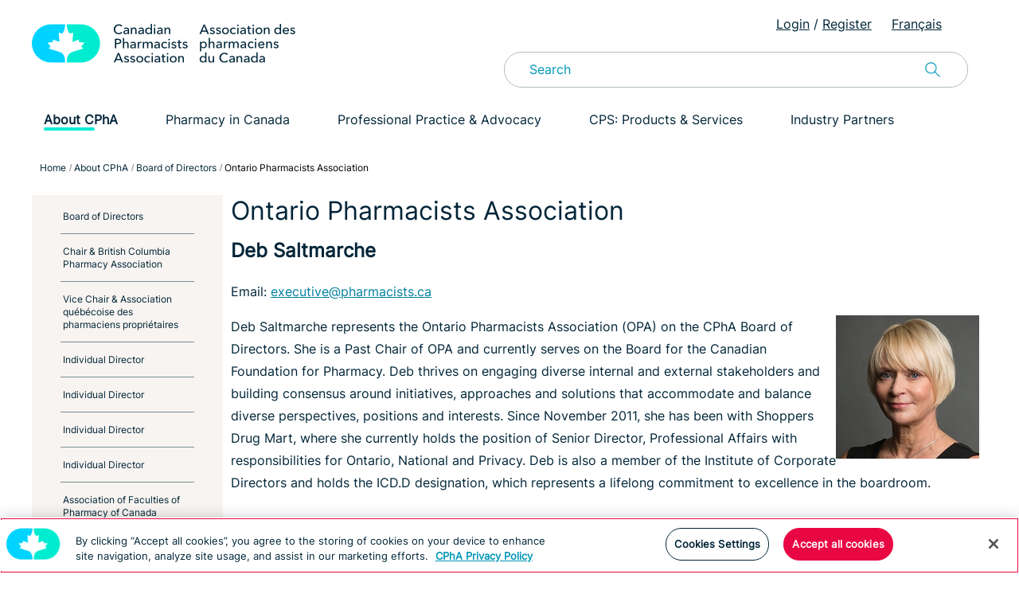

--- FILE ---
content_type: text/html;charset=UTF-8
request_url: https://www.pharmacists.ca/about-cpha/board-of-directors/ontario/
body_size: 23519
content:
<!DOCTYPE HTML>
<html lang="en">
<head>
<meta http-equiv="X-UA-Compatible" content="IE=edge" />
<meta charset="utf-8" />
<meta name="viewport" content="width=device-width, initial-scale=1.0" />
<title>Ontario - English</title>
<meta name="description" content="Advancing the health and well-being of Canadians through excellence in pharmacist care." />
<meta name="keywords" content="CPhA, Canadian Pharmacists Association, Pharmacy, Expanded Scope" />
<meta name="referrer" content="no-referrer-when-downgrade"/>



<meta name="generator" content="Mura CMS 6.3" />
<meta name="facebook-domain-verification" content="2oj0bu3m3041pqemjwmdg326wk54tc" />
<link rel="icon" href="/cpha-ca/images/CPS_favicon.png" type="image/x-icon" />
<link rel="shortcut icon" href="/cpha-ca/images/CPS_favicon.png" type="image/x-icon" />

  
<script src="/cpha-ca/includes/themes/cpha/js/jquery-1.7.1.js"></script>

  
	
	
	
	
	
  
	<script type="text/javascript" src="/cpha-ca/includes/themes/cpha/js/jquery.merged.js"></script>
	 
		<script src="https://connect.facebook.net/en_US/all.js"></script>
        <script>
          FB.init({
            status : true, // check login status
            cookie : true, // enable cookies to allow the server to access the session
            xfbml  : true  // parse XFBML
          });
        </script>	
		<script type="text/javascript" src="https://platform.twitter.com/widgets.js"></script>
	
	<script type="text/javascript" src="/cpha-ca/includes/themes/cpha/js/lightbox.js"></script> 



 <script type="text/javascript" src="/cpha-ca/js/global.js"></script>


<!-- End of pharmacists Zendesk Widget script -->
<link rel="stylesheet" href="/cpha-ca/includes/themes/cpha/css/mura.css" type="text/css" media="all" />
<link rel="stylesheet" href="/cpha-ca/includes/themes/cpha/css/site-2021.css" type="text/css" media="all" />
<link rel="stylesheet" href="/cpha-ca/includes/themes/cpha/css/printcpha.css" type="text/css" media="print" />
<script type="text/javascript" src="/cpha-ca/includes/themes/cpha/js/cpha-js.js"></script>

<!-- Google tag (gtag.js) GA4 Snippet -->
<!-- Google tag (gtag.js) -->
<script async src="https://www.googletagmanager.com/gtag/js?id=G-XS323TVBWP"></script>
<script>
  window.dataLayer = window.dataLayer || [];
  function gtag(){dataLayer.push(arguments);}
  gtag('js', new Date());

  gtag('config', 'AW-10875073968');
  gtag('config', 'G-XS323TVBWP');
  gtag('config', 'UA-3471208-1');
</script>
<!-- End GA4 Snippet -->




<!-- Pardot Script-->
<script type="text/javascript">
piAId = '958372';
piCId = '2363';
piHostname = 'pi.pardot.com';

(function() {
	function async_load(){
		var s = document.createElement('script'); s.type = 'text/javascript';
		s.src = ('https:' == document.location.protocol ? 'https://pi' : 'http://cdn') + '.pardot.com/pd.js';
		var c = document.getElementsByTagName('script')[0]; c.parentNode.insertBefore(s, c);
	}
	if(window.attachEvent) { window.attachEvent('onload', async_load); }
	else { window.addEventListener('load', async_load, false); }
})();
</script>

<!-- Facebook Pixel Code -->
<script>
!function(f,b,e,v,n,t,s)
{if(f.fbq)return;n=f.fbq=function(){n.callMethod?
n.callMethod.apply(n,arguments):n.queue.push(arguments)};
if(!f._fbq)f._fbq=n;n.push=n;n.loaded=!0;n.version='2.0';
n.queue=[];t=b.createElement(e);t.async=!0;
t.src=v;s=b.getElementsByTagName(e)[0];
s.parentNode.insertBefore(t,s)}(window,document,'script',
'https://connect.facebook.net/en_US/fbevents.js');
fbq('init', '351402283421484'); 
fbq('track', 'PageView');
</script>
<noscript>
<img height="1" width="1" 
src="https://www.facebook.com/tr?id=351402283421484&ev=PageView
&noscript=1"/>
</noscript>
<!-- End Facebook Pixel Code -->
<!-- OneTrust Cookies Consent Notice start for pharmacists.ca -->
<script src="https://cdn.cookielaw.org/scripttemplates/otSDKStub.js"  type="text/javascript" charset="UTF-8" data-domain-script="01935056-3bd8-71ec-9622-92cd92288e21" ></script>
<script type="text/javascript">
function OptanonWrapper() { }
</script>
<!-- OneTrust Cookies Consent Notice end for pharmacists.ca -->


<script type="text/javascript">
	var dtExample="11/10/2018";
	var dtCh="/";
	var dtFormat =[0,1,2];
	var dtLocale="en";
	</script> 	
<script type="text/javascript" src="/cpha-ca/js/global.min.js"></script>
<script type="text/javascript">
var loginURL="?display=login";
var siteid="cpha-ca"; 
var siteID="cpha-ca"; 
var context=""; 
var jslib="jquery";
var assetpath="/cpha-ca";
var themepath="/cpha-ca/includes/themes/cpha";
var htmlEditorType="";
var rb="en";
</script>
<script src="/cpha-ca/js/adapter/shadowbox-jquery.min.js" type="text/javascript"></script>
<script src="/cpha-ca/js/shadowbox.min.js" type="text/javascript"></script>
<script type="text/javascript">
addLoadEvent(function(){
    Shadowbox.init();
});
</script>
<link href="/cpha-ca/css/shadowbox.min.css" rel="stylesheet" type="text/css" /></head>
<body>







<div class="loading">
<div class="box">
  <div class="spinner">
    <div class="bounce1"></div>
    <div class="bounce2"></div>
    <div class="bounce3"></div>
    <div class="bounce4"></div>
    <div class="bounce5"></div>
  </div>
</div>

</div>
<div id="logoforprint"><img src="/cpha-ca/includes/themes/cpha/images/rebrand/cpha-header-logo-en.png" alt="Canadian Pharmacists Association" /></div>
<header id="nomob"> 
<div class="contentheader">
<div class="twoColumns" style="padding-top: 20px;"> 
<a href="/"><img src="/cpha-ca/includes/themes/cpha/images/rebrand/cpha-header-logo-en.png" alt="Canadian Pharmacists Association" /></a>
</div> 

	
	
	
 

<div class="twoColumns"> 
<div class="twoColumns alignRight" style="width:20%; padding-right: 0;"> 


</div> 
<div class="twoColumns alignRight" style="width:76%; height: 40px; padding-right: 0;"> 
    
    

<a class="utility" href="https://shop.pharmacists.ca/s/login/" target="_blank">Login</a>&nbsp;/<a href="https://shop.pharmacists.ca/s/login/" class="utility" style="padding-left: 5px;" target="_blank">Register</a>
&nbsp;&nbsp;<a href="/qui-sommes-nous/conseil-d-administration/ontario-pharmacists-association/?lang=fr" class="utility">Français</a>
</div> 
<div class="clearLigne"></div>


<form action="/search-results/">
<div class="searchcpha">
		<label for="txtKeywords"></label>
        <input type="text" name="Keywords" id="txtKeywords" class="classInputSearch" placeholder="Search" value="" onfocus="this.value=(this.value=='') ? '' : this.value;" onblur="this.value=(this.value=='') ? '' : this.value;" />
        <input type="hidden" name="display" value="search" />
        <input type="hidden" name="newSearch" value="true" />
        <input type="hidden" name="noCache" value="1" />
 </div>
  <input type="image" src="/cpha-ca/includes/themes/cpha/images/search_mini.png" alt="Submit Form Search"  name="submit" class="searchButton" />
<div class="clearLigne"></div>
</form>


</div>
<div class="clearLigne"></div>
</div>
</header> 

<header id="mob"> 
<div class="contentheader">

<div class="menucols1 alignCenter"><a id="menu_link"><img src="/cpha-ca/includes/themes/cpha/images/menumob-icon.png" alt="Menu Item" width="25" /></a></div>
<div class="menucols2 alignCenter"><a href="/"><img src="/cpha-ca/includes/themes/cpha/images/rebrand/cpha-header-logo-en.png" alt="CPhA Logo" width="284" /></a></div>

<div class="menucols4 alignCenter"><a id="searchcpha"><img src="/cpha-ca/includes/themes/cpha/images/search-icon.png" alt="Search pharmacists.ca" width="26" /></a></div>
<div class="clearLigne"></div>
</div>

<div id="searchBlock">
 <form action="/search-results/">
<div class="searchcpha">
        <input type="text" name="Keywords" id="txtKeywordsMobile" class="classInputSearch" placeholder="Search pharmacists.ca" value="" onfocus="this.value=(this.value=='') ? '' : this.value;" onblur="this.value=(this.value=='') ? '' : this.value;" />
        <input type="hidden" name="display" value="search" />
        <input type="hidden" name="newSearch" value="true" />
        <input type="hidden" name="noCache" value="1" />
 </div>
  <input type="image" src="/cpha-ca/includes/themes/cpha/images/search_mini.png" alt="Submit Form Search"  name="submit" class="searchButton" />
<div class="clearLigne"></div>
</form>
<div class="clearLigne"></div>
</div>
</header> 


<nav id="main_nav">
<div class="login-mob" style="padding-bottom:20px;">
<div class="clearLigne">&nbsp;</div>


<a href="https://shop.pharmacists.ca/s/login/">Log In</a> / <a href="https://shop.pharmacists.ca/s/login/">Register</a>
       
</div> 
<div class="login-mob" style="padding-bottom:20px;">
<div class="clearLigne">&nbsp;</div>


<a href="/qui-sommes-nous/conseil-d-administration/ontario-pharmacists-association/?lang=fr" >Français</a>
       
</div> 
<div class="fullbckmenufooter"> 
<div class="contentmenu">

				<ul id="navPrimary">
			
			<li class="current first" id="navAboutCpha"><a href="/about-cpha/" class="current" >About CPhA</a></li>
			
			<li id="navPharmacyInCanada"><a href="/pharmacy-in-canada/">Pharmacy in Canada</a></li>
			
			<li id="navProfessionalPracticeAdvocacy"><a href="/advocacy/">Professional Practice &amp; Advocacy</a></li>
			
			<li id="navCpsProductsServices"><a href="/products-services/">CPS: Products &amp; Services</a></li>
			
			<li class="last" id="navIndustryPartners"><a href="/industry-partners/">Industry Partners</a></li>
			</ul>  
</div>
</div> 
</nav>
<nav id="sub_nav">
<div class="sub-menumobile">
 
</div> 
</nav>
<div class="clearLigne"></div>

<div id="aboutcpha" class="twoColSL depth4">
<div id="container" class="sysOntarioPharmacistsAssociation">
	<div id="region" class="clearfix">
	

<div role="region" aria-label="breadCrumbs" id="branch" class="clearfix">
 <ol itemscope itemtype="http://schema.org/BreadcrumbList" id="crumbList" class="mura-breadcrumb breadcrumb breadcrumb">
					<li itemprop="itemListElement" itemscope itemtype="http://schema.org/ListItem" class="first"><a itemprop="item" href="/"><span itemprop="name">Home</span></a><meta itemprop="position" content="1" /></li><li itemprop="itemListElement" itemscope itemtype="http://schema.org/ListItem" ><a itemprop="item" href="/about-cpha/"><span itemprop="name">About CPhA</span></a><meta itemprop="position" content="2" /></li><li itemprop="itemListElement" itemscope itemtype="http://schema.org/ListItem" ><a itemprop="item" href="/about-cpha/board-of-directors/"><span itemprop="name">Board of Directors</span></a><meta itemprop="position" content="3" /></li><li itemprop="itemListElement" itemscope itemtype="http://schema.org/ListItem" class="last"><a itemprop="item" href="/about-cpha/board-of-directors/ontario/"><span itemprop="name">Ontario Pharmacists Association</span></a><meta itemprop="position" content="1" /></li>
				</ol> 

<div id="socialshare">
<dl>

	

</dl>
</div>
<div class="clearLigne"></div> 
  
</div>


     <div class="clearLigne"></div>

		<div id="content" class="clearfix">
			<div id="left" class="sidebar" role="region" aria-label="secondary Navigation">
				
                <ul class="navSecondary">
    <li class="current">
      <a class="current" href="/about-cpha/board-of-directors/">Board of Directors</a>
      
        <ul>
          
            <li class="first">
              <a href="/about-cpha/board-of-directors/chair-british-columbia-pharmacy-association/">Chair &amp; British Columbia Pharmacy Association</a>
            </li>
          
            <li >
              <a href="/about-cpha/board-of-directors/vice-chair-association-quebecoise-des-pharmaciens-proprietaires/">Vice Chair &amp; Association québécoise des pharmaciens propriétaires</a>
            </li>
          
            <li >
              <a href="/about-cpha/board-of-directors/individual-director1/">Individual Director</a>
            </li>
          
            <li >
              <a href="/about-cpha/board-of-directors/individual-director2/">Individual Director</a>
            </li>
          
            <li >
              <a href="/about-cpha/board-of-directors/individual-director3/">Individual Director</a>
            </li>
          
            <li >
              <a href="/about-cpha/board-of-directors/individual-director/">Individual Director</a>
            </li>
          
            <li >
              <a href="/about-cpha/board-of-directors/association-of-faculties-of-pharmacy-of-canada/">Association of Faculties of Pharmacy of Canada</a>
            </li>
          
            <li >
              <a href="/about-cpha/board-of-directors/alberta-pharmacists-association/">Alberta Pharmacists' Association</a>
            </li>
          
            <li >
              <a href="/about-cpha/board-of-directors/new-brunswick-pharmacists-association/">New Brunswick Pharmacists' Association</a>
            </li>
          
            <li class="current">
              <a href="/about-cpha/board-of-directors/ontario/">Ontario Pharmacists Association</a>
            </li>
          
            <li >
              <a href="/about-cpha/board-of-directors/pharmacists-association-of-newfoundland-and-labrador/">Pharmacists' Association of Newfoundland and Labrador</a>
            </li>
          
            <li >
              <a href="/about-cpha/board-of-directors/pharmacists-manitoba/">Pharmacists Manitoba</a>
            </li>
          
            <li >
              <a href="/about-cpha/board-of-directors/pharmacy-association-of-nova-scotia/">Pharmacy Association of Nova Scotia</a>
            </li>
          
            <li >
              <a href="/about-cpha/board-of-directors/pharmacy-association-of-saskatchewan/">Pharmacy Association of Saskatchewan</a>
            </li>
          
            <li class="last">
              <a href="/about-cpha/board-of-directors/prince-edward-island-pharmacists-association/">Prince Edward Island Pharmacists Association</a>
            </li>
          
        </ul>
      
    </li>
  </ul> 
			</div>
			<div id="primary" class="content twoColContent" role="region" aria-label="mainContent">
				
						<h1 class="pageTitle">Ontario Pharmacists Association</h1>
					<div id="boardMbrs">
 
 		<h2>Deb Saltmarche</h2>
            
            <p>
            	Email: <a href="mailto:executive@pharmacists.ca">executive@pharmacists.ca</a>
            </p>
            
            
            
                <div id="svAsset">
                    <a href="/cpha-ca/cache/file/3E2D8622-B735-8F9A-B589BB74C9B0CADC.jpg" rel="shadowbox">
                    <img src="/cpha-ca/cache/file/3E2D8622-B735-8F9A-B589BB74C9B0CADC_medium.jpg" style="float: right; margin-left: 10px;" />
                    </a>
                 </div>
            <style type="text/css">#svAsset{display:none;}</style>
<p><img alt="Profile picture of Deb Saltmarche" src="/cpha-ca/cache/file/3E2D8622-B735-8F9A-B589BB74C9B0CADC_medium.jpg" style="width:180px; height:auto; float:right; margin-left;10px;" /></p>

<p>Deb Saltmarche represents the Ontario Pharmacists Association (OPA) on the CPhA Board of Directors. She is a Past Chair of OPA and currently serves on the Board for the Canadian Foundation for Pharmacy. Deb thrives on engaging diverse internal and external stakeholders and building consensus around initiatives, approaches and solutions that accommodate and balance diverse perspectives, positions and interests. Since November 2011, she has been with Shoppers Drug Mart, where she currently holds the position of Senior Director, Professional Affairs with responsibilities for Ontario, National and Privacy. Deb is also a member of the Institute of Corporate Directors and holds the ICD.D designation, which represents a lifelong commitment to excellence in the boardroom.</p> 
                
            </div> 

			</div>
            <div class="clearLigne">&nbsp;</div> 
		</div>
	</div>
</div>
</div>

<footer class="navybg">
<div class="fullbckmenufooter">
<div class="contentfooter">
<div class="footerRow">
<div class="column22">
<div class="headerfooter">About</div>
<ul class="noFlush noBullet footer">
	<li><a href="/about-cpha/">CPhA</a></li>
    <li><a href="/about-cpha/membership/">Membership</a></li>
    <li><a href="/about-cpha/careers-at-cpha/">Careers</a></li>
    <li><a href="/advocacy/media-centre/">Media</a></li>
    <li><a href="/about-cpha/whistleblower/">Whistleblower Policy</a></li>
    <li><a href="/contact-us/">Contact Us</a></li>
</ul>
</div>
<div class="column22">
<div class="headerfooter">Support</div>
<ul class="noFlush noBullet footer">
	<li><a href="mailto:service@pharmacists.ca?subject=Technical%20Support">Technical Support</a></li>
  	<li><a href="https://shop.pharmacists.ca/FAQ" target="_blank">FAQ</a></li>
    <li><a href="mailto:members@pharmacists.ca">Membership</a></li>
    <li><a href="mailto:service@pharmacists.ca?subject=Sales">Sales</a></li>
    <li><a href="mailto:service@pharmacists.ca?subject=Billing">Billing</a></li>
    
    <li><a href="/copyright-and-permissions/">Permissions</a></li>
    <li><a href="/products-services/return-policy/">Return Policy</a></li>
</ul>
</div>
<div class="column22">
<div class="headerfooter">Products &amp; Services</div>
<ul class="noFlush noBullet footer">
    <li><a href="/products-services/cps-subscriptions/">Web &amp; Mobile Products</a></li>
    <li><a href="/products-services/cps-print/">Print Publications</a></li>
    <li><a href="/products-services/pharmacy-claim-standard/">CPhA Pharmacy Claim Standard</a></li>
   
</ul>
</div>
<div class="column22">
<div class="headerfooter">Professional Practice &amp; Advocacy</div>
<ul class="noFlush noBullet footer">
    <li><a href="/advocacy/practice-development-resources/">Practice Development Resources</a></li>
   
    <li><a href="/news-events/news/">News &amp; Announcements</a></li>
    
    <li><a href="/conference/">Conference</a></li>
    
</ul>
</div>
</div>
<div class="clearLigne"></div>
</div>
<div class="copyright">
<hr text-align: center>
<div class="twoColumnsBottomFooter alignLeft colorWhite fontsize10">
<p>
    
    <p><img src="/cpha-ca/includes/themes/cpha/images/rebrand/Footer_Logo.png" alt="CPhA Logo"></p>
    
    <a href="https://www.facebook.com/CPhA"><img src="/cpha-ca/includes/themes/cpha/images/rebrand/Facebook.png" style="width: 25px; height: 25px;" alt="Facebook" class="socialmedia" /></a>&nbsp;&nbsp;
    
    <a href="https://ca.linkedin.com/company/canadian-pharmacists-association"><img src="/cpha-ca/includes/themes/cpha/images/rebrand/LinkedIn.png" style="width: 25px; height: 25px;" alt="LinkedIn" class="socialmedia" /></a>&nbsp;&nbsp;
    
    <a href="https://www.instagram.com/cpha_aphc/"><img src="/cpha-ca/includes/themes/cpha/images/rebrand/Instagram.png" style="width: 25px; height: 25px;" alt="Instagram" class="socialmedia" /></a>&nbsp;&nbsp;
    <a href="https://www.youtube.com/user/CPhATV"><img src="/cpha-ca/includes/themes/cpha/images/rebrand/YouTube.png" style="width: 25px; height: 25px;" alt="Youtube" class="socialmedia" /></a>
    <a href="https://twitter.com/CPhAAPhC"><img src="/cpha-ca/includes/themes/cpha/images/rebrand/Twitter.png" style="width: 25px; height: 25px;" alt="Twitter" class="socialmedia" /></a>&nbsp;&nbsp;
     <br /><br /> </p>

    

</div>
<div class="twoColumnsBottomFooter alignRight colorWhite">
    
   <p style="margin-bottom: 0;">&copy; 2026 CPhA. All Rights Reserved.</p>
   <p class="fontsize12" style="margin-top: 0;"><a style="color:#fff;" href="/disclaimer-privacy-policy/">Disclaimer &amp; Privacy Policy</a> | <a style="color:#fff;" href="/accessibility-policy/">Accessibility</a>
    </p>
    
</div>
<div class="clearLigne"></div>
</div>
</div>


</footer>

<script type="text/javascript">
_linkedin_data_partner_id = "14413";
</script><script type="text/javascript">
    $(document).ready(function() {
        $('ul.spotlight a').click(function() {
            ga('send','event','Homepage','Spotlight',this.href);
            //alert("hello");
        });
    });
    
(function(){var s = document.getElementsByTagName("script")[0];
var b = document.createElement("script");
b.type = "text/javascript";b.async = true;
b.src = "https://snap.licdn.com/li.lms-analytics/insight.min.js";
s.parentNode.insertBefore(b, s);})();
</script>
<noscript>
<img height="1" width="1" style="display:none;" alt="" src="https://dc.ads.linkedin.com/collect/?pid=14413&fmt=gif" />
</noscript>


<!--English SF Chat code-->

<style type='text/css'>
	.embeddedServiceHelpButton .helpButton .uiButton {
		background-color: #e90743;
		font-family: "inter", sans-serif;
        font-weight:bold;
	}
	.embeddedServiceHelpButton .helpButton .uiButton:focus {
		outline: 1px solid #F91E56;
	}
    h2[embeddedService-chatHeader_chatHeader] {
        color:#fff !important;
    }
    .embeddedServiceIcon{display: none !important;}
</style>

<script type='text/javascript' src='https://service.force.com/embeddedservice/5.0/esw.min.js'></script>
<script type='text/javascript'>
	var initESW = function(gslbBaseURL) {
		embedded_svc.settings.displayHelpButton = true; //Or false
		embedded_svc.settings.language = 'en'; //For example, enter 'en' or 'en-US'

		//embedded_svc.settings.defaultMinimizedText = '...'; //(Defaults to Chat with an Expert)
		//embedded_svc.settings.disabledMinimizedText = '...'; //(Defaults to Agent Offline)

		//embedded_svc.settings.loadingText = ''; //(Defaults to Loading)
		//embedded_svc.settings.storageDomain = 'yourdomain.com'; //(Sets the domain for your deployment so that visitors can navigate subdomains during a chat session)

		// Settings for Chat
		//embedded_svc.settings.directToButtonRouting = function(prechatFormData) {
			// Dynamically changes the button ID based on what the visitor enters in the pre-chat form.
			// Returns a valid button ID.
		//};
		//embedded_svc.settings.prepopulatedPrechatFields = {}; //Sets the auto-population of pre-chat form fields
		//embedded_svc.settings.fallbackRouting = []; //An array of button IDs, user IDs, or userId_buttonId
		//embedded_svc.settings.offlineSupportMinimizedText = '...'; //(Defaults to Contact Us)

		embedded_svc.settings.enabledFeatures = ['LiveAgent'];
		embedded_svc.settings.entryFeature = 'LiveAgent';

		embedded_svc.init(
			'https://pharmacistsca.my.salesforce.com',
			'https://shop.pharmacists.ca/',
			gslbBaseURL,
			'00D5f000003Itpg',
			'CPHA_Chat_Service_Team',
			{
				baseLiveAgentContentURL: 'https://c.la1-core1.sfdc-58ktaz.salesforceliveagent.com/content',
				deploymentId: '5725f000000thy8',
				buttonId: '573JR0000000abN',
				baseLiveAgentURL: 'https://d.la1-core1.sfdc-58ktaz.salesforceliveagent.com/chat',
				eswLiveAgentDevName: 'EmbeddedServiceLiveAgent_Parent04IJR000000163N2AQ_187c688949c',
				isOfflineSupportEnabled: true
			}
		);
	};

	if (!window.embedded_svc) {
		var s = document.createElement('script');
		s.setAttribute('src', 'https://pharmacistsca.my.salesforce.com/embeddedservice/5.0/esw.min.js');
		s.onload = function() {
			initESW(null);
		};
		document.body.appendChild(s);
	} else {
		initESW('https://service.force.com');
	}
</script>
<!--End English SF Chat Code-->
</body>
</html> 

--- FILE ---
content_type: text/css
request_url: https://www.pharmacists.ca/cpha-ca/includes/themes/cpha/css/mura.css
body_size: 5510
content:
/* @override http://localhost:8500/muracms/default/css/mura.css */

/* @override 
	http://mura:8500/5.4/default/css/mura.css
	http://localhost:8500/muracms/default/css/mura.css
*/

/* This file is part of Mura CMS. 

	Mura CMS is free software: you can redistribute it and/or modify 
	it under the terms of the GNU General Public License as published by 
	the Free Software Foundation, Version 2 of the License. 

	Mura CMS is distributed in the hope that it will be useful, 
	but WITHOUT ANY WARRANTY; without even the implied warranty of 
	MERCHANTABILITY or FITNESS FOR A PARTICULAR PURPOSE.  See the 
	GNU General Public License for more details. 

	You should have received a copy of the GNU General Public License 
	along with Mura CMS.  If not, see <http://www.gnu.org/licenses/>. 

Linking Mura CMS statically or dynamically with other modules constitutes the preparation of a derivative work based on 
Mura CMS. Thus, the terms and conditions of the GNU General Public License version 2 ("GPL") cover the entire combined work.

However, as a special exception, the copyright holders of Mura CMS grant you permission to combine Mura CMS with programs
or libraries that are released under the GNU Lesser General Public License version 2.1.

In addition, as a special exception, the copyright holders of Mura CMS grant you permission to combine Mura CMS with 
independent software modules (plugins, themes and bundles), and to distribute these plugins, themes and bundles without 
Mura CMS under the license of your choice, provided that you follow these specific guidelines: 

Your custom code 

• Must not alter any default objects in the Mura CMS database and
• May not alter the default display of the Mura CMS logo within Mura CMS and
• Must not alter any files in the following directories.

 /admin/
 /tasks/
 /config/
 /requirements/mura/
 /Application.cfc
 /index.cfm
 /MuraProxy.cfc

You may copy and distribute Mura CMS with a plug-in, theme or bundle that meets the above guidelines as a combined work 
under the terms of GPL for Mura CMS, provided that you include the source code of that other code when and as the GNU GPL 
requires distribution of source code.

For clarity, if you create a modified version of Mura CMS, you are not obligated to grant this special exception for your 
modified version; it is your choice whether to do so, or to make such modified version available under the GNU General Public License 
version 2 without this exception.  You may, if you choose, apply this exception to your own modified versions of Mura CMS. */

/*	Some styles, ideas, and concepts derived from:

	Eric Meyer Reset - http://meyerweb.com/eric/tools/css/reset/index.html
	BlueprintCSS - http://code.google.com/p/blueprintcss/
	YUI - http://developer.yahoo.com/yui/
*/

/* @group Calendar */

.svCalendar { text-align: center; }

.svCalendar table { width: 100%; }

.svCalendar th {
	padding: 0;
	border: 1px solid; 
	font-style: normal;
	font-weight: bold;
	text-align: center;
	font-size: 12px; /* font-size: 1em; */
	line-height: 2.2;
	}

#svCalendarNav th {
	line-height: 1.2;
	font-size: 12px; /* font-size: .9em; */
}

.svCalendar th a {
	display: block;
	padding: .25em;
	text-align: center;
	}

.svCalendar th a:hover {
	
	}
	
.svCalendar td {
		width: 14%;
		height: 60px;
		padding: .5em;
		border: 1px solid;
		font-size: 12px; /* font-size: 9px; */
		line-height: 1;
		text-align: left;
		vertical-align: top;
		}
		
.svCalendar .dayofweek td {
	height: auto;
	padding: .5em;
	line-height: 1.6;
	font-style: normal;
	font-weight: bold;
	text-align: center;
	}
	
#svCalendarNav .dayofweek td {
	line-height: 1.1;
}

.svCalendar .dayofweek td a {}

#svCalendarNav td {
	height: auto;
	text-align: center;
	}

.svCalendar td .date { }

.content .svCalendar td ul {
	margin: 0;
	padding: 0;
	list-style: none;
	}

.svCalendar td li a {
	display: block;
	margin: 2px 0;
	padding: 0 0 2px;
	border: 0;
	text-align: left;
	text-decoration: none;
	}

.svCalendar td li a:hover,
.svCalendar td li a#today {
	text-decoration: underline;
	}

/* @end Calendar */


/* @group Calendar Date Picker */

#datePicker {
	width: 190px;
	text-align: center;
	background: #fff;
	}

#datePickerContainer {
	width: 178px;
	margin: 6px auto;
	padding: 0;
	text-align: center;
	}

#datePicker form {}

#datePicker select.dropdown {
	margin: 0;
	font-size: 11px;
	vertical-align: middle;
	}

#datePicker input.submit { vertical-align: middle; }

#datePicker #calendarDates {
	margin: 6px auto;
	padding: 0;
	background: #fff;
	}

#datePicker #calendarDates th {
	font-size: 1em;
	font-style: normal;
	font-weight: normal;
	text-align: center;
	color: #fff;
	background: #333;
	}

#datePicker #calendarDates th a { color: #fff; }

#datePicker #calendarDates .dayofweek td {
	padding: .5em;
	font-size: 1em;
	font-style: normal;
	font-weight: bold;
	text-align: center;
	color: #333;
	background: #EAE7E7;
	}

#datePicker #calendarDates td {
	border: 1px solid #EAE7E7;
	font-size: 1em;
	font-style: normal;
	font-weight: normal;
	text-align: center;
	color: #333;
	background: #f6f6f6;
	}

#datePicker #calendarDates a {
	display: block;
	padding: .5em;
	text-decoration: none;
	color: #333;
	}

#datePicker #calendarDates a:hover,
#calendar a#today {
	display: block;
	padding: .5em;
	text-decoration: none;
	color: #fff;
	background: #f6f6f6;
	}

/* @end Calendar Date Selector */


/* @end */

--- FILE ---
content_type: text/css
request_url: https://www.pharmacists.ca/cpha-ca/includes/themes/cpha/css/site-2021.css
body_size: 74012
content:
 /* --------------------- ENGLISH style --------------------- */

 /* Inter-Regular 400 - latin */
@font-face {
	font-family: 'Inter';
	font-style: normal;
	font-weight: 400;
	src: url('/cpha-ca/includes/themes/cpha/css/fonts/inter-v3-latin-regular.eot'); /* IE9 Compat Modes */
	src: local(''),
		 url('/cpha-ca/includes/themes/cpha/css/fonts/inter-v3-latin-regular.eot?#iefix') format('embedded-opentype'), /* IE6-IE8 */
		 url('/cpha-ca/includes/themes/cpha/css/fonts/inter-v3-latin-regular.woff2') format('woff2'), /* Super Modern Browsers */
		 url('/cpha-ca/includes/themes/cpha/css/fonts/inter-v3-latin-regular.woff') format('woff'), /* Modern Browsers */
		 url('/cpha-ca/includes/themes/cpha/css/fonts/inter-v3-latin-regular.ttf') format('truetype'), /* Safari, Android, iOS */
		 url('/cpha-ca/includes/themes/cpha/css/fonts/inter-v3-latin-regular.svg#Inter') format('svg'); /* Legacy iOS */
  }
 
/*  ------- END Inter Google Font inter-regular - latin ------------*/

body{font-family:Inter,Helvetica,sans-serif;font-size:16px;color:#002538;background-color:#ffffff;margin:0; font-family:Inter,Helvetica,sans-serif;}
header{background-color:#fff}

/*  ------- General styles ------- >
/* TYPE */
h1, h2, h3, h4, h5, h6 {
	font-family: Inter,Helvetica,sans-serif;
	font-weight: 500;
	font-style: normal;
	font-size: 1rem;
	line-height: 1.75rem;
	margin: 0 0 1rem 0; }
  
  hr {
	margin: .5rem 0;
	border: 0;
	border-bottom: 1px solid #b2bdc3; }

a{text-decoration:underline;color:#00819E}
a:hover{text-decoration:unerline;color:#005e74;}
.breadcrumb a {text-decoration: none;}

a.utility{color:#002538; padding-left: 10px;}
p {line-height:1.75em; margin: 0 0 1rem 0; font-size: 1rem; }
p:last-child {margin-bottom: 0; }
.smallText {font-size: 0.875rem;}
.medText {font-size: 1rem; line-height: 1.5rem;}
table{width:100%;border-collapse:collapse;border:solid #fff 1px}
td{padding:5px 0;border:solid #fff 1px}
td.responsive{display:block}
input{font: 400 13.3333px Inter;}
input[type=button]{width:auto;background-color:#e90743;color:#fff;font-size:14px;font-weight: bold;margin:10px 0;border:none;cursor:pointer;padding:10px;-webkit-box-sizing:border-box;-moz-box-sizing:border-box;box-sizing:border-box; -webkit-appearance: none;-moz-appearance: none;appearance: none;}
input[type=button]:hover{width:auto;background-color:#00D3FF;color:#002538;font-size:14px;font-weight: bold;margin:10px 0;border:none;cursor:pointer;padding:10px;-webkit-box-sizing:border-box;-moz-box-sizing:border-box;box-sizing:border-box;  font-family:Inter,Helvetica,sans-serif;}
input[type=submit]{width:auto;background-color:#e90743;color:#fff;font-size:14px;font-weight: bold;margin:10px 0;border:none;cursor:pointer;padding:10px;-webkit-box-sizing:border-box;-moz-box-sizing:border-box;box-sizing:border-box;  font-family:Inter,Helvetica,sans-serif;}
input[type=submit]:hover{width:auto;background-color:#00D3FF;color:#002538;font-size:14px;margin:10px 0;border:none;cursor:pointer;padding:10px;-webkit-box-sizing:border-box;-moz-box-sizing:border-box;box-sizing:border-box}


label {
	font-size: 1rem;
    line-height: 1.8rem;
    font-weight: 700;
}

.login-links{color:#fff; font-size: 0.875rem;}
a.login-links{color:#fff; font-size: 0.875rem;}
input.classInput{width:99%;height:25px}input.classInput70{width:80%;height:25px}
input.classInputSmallOne{width:15%;height:25px}
input.classInputSearch:focus{outline:none;}
input.classInputSearch:focus{ box-shadow: 0 0 0 1px #D0CBCB;}
input.classInputSearch:focus{ box-shadow: 0 0 0 1px #D0CBCB;}
input.classInputSmall{width:25%;height:25px}
input.classInputSmallMedium{width:40%;height:25px}
input.classInputMedium{width:60%;height:25px}
select{width:100%;height:30px;line-height:30px}
select.smallText{width:25%;height:30px;line-height:30px}
ul li,ol li{line-height:1.8em}
ul.flushull{margin-left:0;padding-left:20px}
ol.flushull{margin-left:0;padding-left:20px}
.widthFull{width:100%}
/*-------------Loader code*---------------*/



.loading{position:fixed;z-index:9999;top:0;left:0;width:100%;height:100%;filter:alpha(opacity=100);background-color:rgba(0,0,0,0.7);text-align:center;overflow:auto;display:none;color:#ccc;font-size:1.5em}
.loading img{margin-top:10%}
/* Loader 2 - CSS */

.spinner {
  margin: 20px auto;
  width: 120px;
  text-align: center;
  position:absolute;
    top: 40%;
    left:45%;
}

.spinner > div {
  width: 18px;
  height: 18px;
/*   background-color: #333; */

  border-radius: 100%;
  display: inline-block;
  -webkit-animation: sk-bouncedelay 1.4s infinite ease-in-out both;
  animation: sk-bouncedelay 1.4s infinite ease-in-out both;
}

.bounce1, .bounce3, .bounce5 {
  background-color: #0096b8;
}
.bounce2, .bounce4 {
  background-color: #00819e;
}

.spinner .bounce1 {
  -webkit-animation-delay: -0.32s;
  animation-delay: -0.32s;
}

.spinner .bounce2 {
  -webkit-animation-delay: -0.16s;
  animation-delay: -0.16s;
}

.spinner .bounce3 {
  -webkit-animation-delay: -0.16s;
  animation-delay: -0.16s;
}

.spinner .bounce4 {
  -webkit-animation-delay: -0.16s;
  animation-delay: -0.16s;
}

@-webkit-keyframes sk-bouncedelay {
  0%, 80%, 100% { -webkit-transform: scale(0) }
  40% { -webkit-transform: scale(1.0) }
}

@keyframes sk-bouncedelay {
  0%, 80%, 100% { 
    -webkit-transform: scale(0);
    transform: scale(0);
  } 40% { 
    -webkit-transform: scale(1.0);
    transform: scale(1.0);
  }
}

/*-----------end loader code-----------*/
/*----PVAT Banner Code----*/
.pvat-row {
    display: flex;
    flex-direction: row;
    /*justify-content: space-between;*/
}
  .blueCTA {
    background: #002538;
    padding: 20px 60px 20px;
    margin-top: 20px;
}
.pvat-surveyCol1 {
    margin-top:10px;
}
.pvat-surveyCol2 {
    padding-left: 20px;
    padding-top: 10px;
}
  .pvat-surveyCol2 a{color:#0096b8; text-decoration:none;}
  .pvat-surveyCol2 a:hover{color:#0096b8; text-decoration:underline;}
  @media screen and (max-width: 999px) {
   .pvat-row {
    flex-direction: column;
  }
  .imageContainer{text-align:center;}
}

/*----End PVAT Banner Code----*/

a.redBGLink:hover{
    text-decoration:none;
    background-color:#00D3FF;
    color:#002538;
    font-weight:bold;
  }
a.blueBGLink:hover{background:#e90743; width:200px; border-radius: 50px; padding:8px 16px; color:#fff; text-decoration: none; font-weight:bold}
.heroBgDarkBlue {
  background-color: #002538;
}

.heroBgGrey {
  background-color: #faf4f1;
}
.greyCTA {
    background: #f8f4f1;
    padding: 40px 60px 50px;
    margin-top: 20px;
  }
  
  .greyCTA > .bodyCopy {
    margin-bottom: 40px
  }


.heroLeft {
  justify-content: flex-end;
  background-position: top left;
}

.heroRight {
  justify-content: flex-start;
  background-position: top right !important;
}

.accentTop {
  border-top: 25px #00ecd1 solid;
}

.accentBottom {
   border-bottom: 25px #00ecd1 solid;
}

.clearLigne{clear:both}
.clear{
	clear: both;
}
.homeRow {
    width: 100%;
    clear: both;
}

.homeRow ul li {
	margin-bottom: 15px;
}
.newsHeader {
    font-size: 1.5rem;
    line-height: 2rem;
    font-weight: 600;
}
.heroBackgroundNetwork {
    background-image: url("https://www.pharmacists.ca/cpha-ca/assets/Image/pharmacynetwork-bg.png");
}


.alignLeft{text-align:left}
.alignRight{text-align:right}
.alignCenter{text-align:center}
.leftAlign{text-align:left}
.rightAlign{text-align:right}
.colorWhite{color:#fff}
.colorRed {color: #E90743;}
.responsive {
	max-width: 100%;
	height: auto;
  }

.imgMiddle{vertical-align:middle}

/* Header Search */
.searchcpha{
	float:left;
	width:98%;
	text-align:left;
	margin-top:5px;
	padding:5px; 
	/*margin-left:90px;*/
	-webkit-box-sizing:border-box;
	-moz-box-sizing:border-box;
	box-sizing:border-box
}

.searchButton{
	float:left;
	width:auto;
	/*border:solid #e90743 0;*/
	margin-top:20px;
	margin-left:-35px
}

input.classInputSearch{
	width:98%;
	height:20px;
	border-radius: 25px;
    border: 1px solid #b2bdc3;
    padding: 11px 5px 12px 31px;
    font-size: 16px;
}

/*
#search {
    border-radius: 25px;
    border: 2px solid #609;
    padding: 20px; 
    width: 200px;
    height: 15px;    
} */

::placeholder { /* Chrome, Firefox, Opera, Safari 10.1+ */
	font-size: 16px;
	font-weight: 500;
	color: #0096b8;
	opacity: 1; /* Firefox */
  }
  
  :-ms-input-placeholder { /* Internet Explorer 10-11 */
	font-size: 16px;
	font-weight: 500;
	color: #0096b8;
  }
  
  ::-ms-input-placeholder { /* Microsoft Edge */
	font-size: 16px;
	font-weight: 500;
	color: #0096b8;
  }

.fullbckmenufooter{width:100%;margin:auto;}

/*Footer*/
.fullbckmenufooter{width:100%;margin:auto;}
.headerfooter{
	color:#fff;
	font-weight:700;
	font-size:14px;
	margin:10px 0; 
	border-bottom: 1px solid #b2bdc3;
	padding-top: 20px;
}
hr.footer { 
	border: solid #b2bdc3; 
	border-width: 1px 0 0; 
	clear: both; 
}
.footer li a,.footer li a:visited{color:#fff;text-decoration:none;font-size:12px}
.footer li a:hover{color:#fff;text-decoration:underline;font-size:12px}
.navybg {
	background-color:#002538;
	clear: both;
	}
/*Footer*/

.noFlush{margin:0;padding:0}
.noBullet{list-style-type:none}

.navUtility li{float:left;padding:0 5px;margin:0;border-right:1px solid #cfcfcf}
.navUtility li.first{padding:0 5px 0 0}
.navUtility li.last{border-right:0 solid #cfcfcf}
.fontsize10{font-size:10px}
.fontsize12{font-size:12px}
#centennialTable{font-size: 0.875rem;}
#boardMbrs h2,h5{font-size: 1.5rem;font-weight: bold;}
#features{margin:5px 0}
#features dl{margin:0;padding:0}
#features dt{font-size:16px;line-height:20px;font-weight:400}
#features dd{font-size:12px;line-height:16px;margin:0;padding:5px 10px;-webkit-box-sizing:border-box;-moz-box-sizing:border-box;box-sizing:border-box}
#features .teaser{width:100%;height:auto;background:#ab192d;padding:5px 10px;-webkit-box-sizing:border-box;-moz-box-sizing:border-box;box-sizing:border-box}
#features .teaser a{font-size:13px;color:#fff;text-decoration:none}
#features .teaser a:visited{font-size:13px;color:#fff;text-decoration:none}
#portals{width:100%;padding:10px 0;-webkit-box-sizing:border-box;-moz-box-sizing:border-box;box-sizing:border-box}
#portals dl{margin:0;padding:0;border:solid red 0}
#portals dd a{color:#000;font-size:16px;text-decoration:none}
#portals dl:hover dd a{text-decoration:underline}
#portals dt.image{float:right;width:auto;border:solid green 0;background-color:#77787b}
#portals dl:hover{cursor:pointer}
#portals dl:hover dt.image{background-color:#ac1a2e}
.spacetopportals{margin:30px 0 0}
.mainstage ul{margin:0;padding:0}
.mainstage ul li{list-style-type:none}
ul.spotlight li{display:none}
ul.spotlight li.firstSlide{display:block}
.homeVideoLabel{font-family:Inter,Helvetica,sans-serif;color:#ac1a2f;margin:10px 0;font-size:24px}
#branch dt,#branch dd{float:left;font-size:11px}
#branch dd{line-height:14px;height:14px;width:14px;margin:0 5px 0 0}
#branch dd a{display:block;height:14px;width:14px}#branch dd.bFB a{background-position:0 0}
#branch dd.bTW a{background-position:-14px 0}
#branch dd.bEM a{background-position:-28px 0}
#crumbList li{display:inline;list-style-type:none;padding:0 0 0 10px;margin:0;background:url(../images/bg-breadcrumb.png) 2px 7px no-repeat}
#crumbList li a{color:#002538;font-size:12px}
#crumbList li.last a{color:#000}
#crumbList li a:hover{text-decoration:underline}
.pageTitle{margin: 0px 0px 10px;}
.pharmCan{width:100%;  background-color:#fff;border:solid #000 0;margin:10px 0 5px;padding:0 10px;-webkit-box-sizing:border-box;-moz-box-sizing:border-box;box-sizing:border-box}
.pharmCan2{width:100%; height: 310px; background-color:#fff;border:solid #000 0;margin:10px 0 5px;padding:0 10px;-webkit-box-sizing:border-box;-moz-box-sizing:border-box;box-sizing:border-box; background-image: url('/cpha-ca/includes/themes/cpha/images/Rethink-Pharmacists_Image-bottom-of-home-page.jpg')}
.backgroundWhite{background-color:#fff}
.title_boxblock_int h2{background-color:#F8F4F1;color:#369;padding:10px 0}
.smallcartcols_details{background-color:#F8F4F1;padding:0 15px;-webkit-box-sizing:border-box;-moz-box-sizing:border-box;box-sizing:border-box}
.item_name{font-size:1rem;font-weight:700}
.total_item_price{font-size:16px;font-weight:700}
.unit_price{font-size:0.875rem;font-weight:400}
.image-center{text-align: center;}
.notificationfailed{margin:auto;padding:10px;text-align:left;background-color:#fae3e4;color:#A94442; margin-bottom: 10px; border: solid thin #EBCCD1;}
.notificationpassed{width:40%;margin:auto;padding:5px;text-align:left;background-color:#f1ffed;color:#3b4538;font-weight:700}
.noticepassed{width:50%;margin:auto;background-color:#FCF8E3;color:#806f34;padding:10px;text-align:left; margin-bottom: 30px; border: solid thin #FAEBCC;}
.emailErrorText{width: 34%;margin: auto;padding: 10px; text-align:left; color:#A94442}
.passErrorText{width: 34%;margin: auto;padding: 10px; text-align:left; color:#A94442}
.loginPageInstructions{width: 50%; margin: auto; padding-bottom: 10px;}
.loginUserNameForm{padding: 10px;  font-size: 14px; width:50%; padding:20px; height: auto; margin:auto;}
/*.loginUserNameForm{padding: 10px; background-color:#dff0d8; border: #d6e9c6; color: #3c763d; font-size: 14px; width:50%; padding:20px; height: 40px; margin:auto;}*/
.small_title{margin:5px 0 0;font-size:11px}
.tintbox{padding:5px;background-color:#f2f2f2}
.add_to_cart{width:auto;background-color:#e90743;color:#fff;padding:10px;-webkit-box-sizing:border-box;-moz-box-sizing:border-box;box-sizing:border-box;border:none;cursor:pointer}
.add_to_cart:visited{width:auto;background-color:#e90743;color:#fff;padding:10px;-webkit-box-sizing:border-box;-moz-box-sizing:border-box;box-sizing:border-box;border:none;cursor:pointer}
.add_to_cart:hover{width:auto;background-color:#ccc;color:#528aba;padding:10px;-webkit-box-sizing:border-box;-moz-box-sizing:border-box;box-sizing:border-box;border:none;cursor:pointer}
.svIndex dl{margin:0 0 0 -40px;padding:0}
table.meetings_table{border-collapse:separate;border-spacing:5px 10px 10px 10px}
table.meetings_table th{background-color:gray;color:#fff;text-align:left;vertical-align:top;padding:10px 5px}
table.meetings_table td{padding:5px 0}
.meetings_table th a,.meetings_table th a:visited{color:#fff;text-decoration:underline}
table td.rowMeeting{border-bottom:solid #000 1px;padding:10px 0}
ul.flushull{margin-left:0;padding-left:20px}
ol.flushull{margin-left:0;padding-left:20px}
dl.flushull{margin-left:0;padding-left:10px}
#svSearchResults .moreResults{
    padding:10px;
    margin:10px 0 0; 
    float: right;
}

.moreResults ul{
    overflow:hidden;
    margin:0;
    padding:0;
    list-style:none;
}
.moreResults li{
    float:left;
    padding:0 3px!important;
    margin:0 2px 0 0 !important;
    list-style:none;
    background:none!important;
    font-size: 1rem;
}
.moreResults li.resultsFound{padding-right:.5em}
.moreResults li a{padding:0; color: #00819E;}
#resultsRow .moreResults{padding-top: 0; margin-top: 0;}
#resultsRow p{margin-bottom: 0; margin-top: 20px;}
.resultsFound li{background:none!important;padding:0}
.svIndex dl{border:0;margin:0;padding:29.7px 0 19px; border-bottom: solid 1px #7b8e97;}
.svIndex dt a{font-family:Interregular,Helvetica,sans-serif;font-size:12px}
.svIndex dd.summary p{line-height:1.313rem;margin:10px 0 6px -40px;padding:0px 0; font-size: 0.875rem;}
.svIndex dd.image{line-height:1.25em;margin:0;padding:5px 0}
.svIndex dt a{font-family:Inter,Helvetica,sans-serif;font-weight:400;font-size:1.375rem;color:#00819E; line-height:  1.625rem;}
dd.readMore{margin:0;font-size:0.875rem; font-style: italic; line-height: 1.313rem; }
dd.readMore a{color:#0096B8;}
dt.releaseDate{text-transform:uppercase;margin-bottom:.5em;font-size:1em!important}
.svIndex dd{line-height:1.2;}
dd.tags{margin-top: 10px;}
dd.tags p{font-size: 0.875rem;}
#searchAgainForm{margin: auto; width: 100%; text-align: center; background-color: #F8F4F1; 
height: 160px; padding-top: 20px; padding-bottom: 20px;}
#searchAgainForm .searchButton{float: none; margin-left: -45px; padding-top: 0px; margin-top: 0; margin-bottom: -10px;}
fieldset{width:100%}
#searchAgainForm input.classInputSearch{width:412px; padding-top: 14px; padding-bottom: 14px; height: 20px;}
#searchAgainForm p{font-size: .875rem; line-height: 1.313rem;}
textarea.etcomments{width:100%;height:300px}

.ProgConf{border:solid #000 1px}

.ProgConf th{border:solid #000 1px;padding:10px 5px}

.ProgConf td{border:solid #000 1px;padding:10px 5px}

#logoforprint{display:none}

#lightbox{position:fixed;top:0;left:0;width:100%;height:100%;background:#000;filter:alpha(opacity=100);background-color:rgba(0,0,0,0.7);z-index:1500;overflow:auto;display:none}

#lightbox div.rightlightbox{text-align:right;margin:-5px 5px 0 0}

.rightlightbox a{text-decoration:none;color:#E90743;font-size:20px;text-transform:uppercase}

#space_content_lightbox{margin:50px 0 0}

.space_less{margin:-30px 0 0}

h1{font-size:2rem;color:#002538;line-height: normal; font-weight: 500;}
	
h2{font-size:1.8rem;color:#002538;line-height: 2.625rem; font-weight: 500;}

h3{font-size:1.5rem;color:#002538;line-height: 2rem; font-weight: 600;}

h4{font-size:1 rem;color:#002538;line-height: 1.5rem; font-weight: 500;}

/* Left nav Start*/
.navSecondary{
	background:#F8F4F1;
	padding:5px 36px 20px;
	margin:0;
	list-style-type:none
}
.navSecondary li{
	/*border-bottom:1px solid #000*/
}
.navSecondary li ul{padding:0;margin:0;list-style-type:none}
.navSecondary li a{
	font-weight:500;
	display:block;
	text-decoration: none;
	color: #002538;
	width:100%;
	font-size:12px;
	line-height:16px;
	padding:13.5px 3px;
	-webkit-box-sizing:border-box;
	-moz-box-sizing:border-box;
	box-sizing:border-box;
	background-color:#F8F4F1;
	border-bottom:1px solid #7b8e97;
	/*border-left:solid #d7e8f5 6px*/
} 
.navSecondary li.current a.current{
	/*font-weight: bold;
	/*background-color:#d5e4f0;
	border-left:solid #E90743 6px;*/
	border-bottom:1px solid #7b8e97;
} 
.navSecondary li ul li.current a{
	font-weight: bold;
	/*background-color:#dcdee3;
	border-left:solid #639fd4 6px*/
} 
.navSecondary li ul li a:hover{
	font-weight: bold;
	/*background-color:#dcdee3;
	border-left:solid #ab1b2e 6px*/
}
.navSecondary li ul li.current a.current:hover{
	font-weight: bold;
	/*background-color:#dcdee3;
	border-left:solid #ab1b2e 6px*/}

.navSecondary li ul li.current a:hover{
	font-weight: bold;
	/*background-color:#dcdee3;
	border-left:solid #ab1b2e 6px */
}
/* Left nav End*/

 /*General Landing page styles*/
  .heroBodyCopy{font-family:Inter,Helvetica,sans-serif;font-size:1.2rem;color:#002538;line-height: 1.875rem; font-weight:500;}
  .leadingParagraph{font-family:Inter,Helvetica,sans-serif;font-size:1.625rem;color:#002538;line-height: 2.125rem;}
  .bodyCopy{font-family:Inter,Helvetica,sans-serif;font-size:1.25rem;color:#002538;line-height: 1.813rem;}
  .colorBlue{color:#00ecd1;}
  .colorWhite{color:#fff;}
.colorRed{color:#e90743}
  .section{padding:20px 80px 30px;}
  .bgnavy{background-color:#002538;}
  .bgcream{background-color:#f8f4f1;}
  .covidBand{width:100%; height:30px; background-color:#00ecd1;}
  .redBGLink{background:#e90743; width:200px; border-radius: 50px; padding:8px 16px; color:#fff; text-decoration: none;}
   .blueBGLink{background:#00D3FF; width:200px; border-radius: 50px; padding:8px 16px; color:#000; text-decoration: none;}
 .bottomPadding{padding-bottom: 22px;}
   /*General Landing page Styles*/

   	  /*-------------------- ABOUT US --------------------*/
		 #aboutPage .blueLeftCol{float:left; width:40%; padding:80px 45px; height:294px; background-color:#002538;}
		 #aboutPage .blueRightCol{float:left; width:40%;  height:380px; } 
		 #aboutPage .aboutSection{padding-top:40px; padding-bottom:40px; padding-left: 80px; padding-right: 80px;}
		 #aboutPage .missionSection{width:100%; background-color:#f8f4f1; text-align:center; padding-top:50px; padding-bottom:50px;}
		 #aboutPage .aboutVisionSection{ background-color:#002538; text-align:left; padding-top:50px; padding-bottom:50px; padding-left: 80px; padding-right: 80px;}
         #aboutPage h1{font-size:2.5rem !important;}
         #aboutPage .heroBodyCopy{font-size:1.5rem !important;}
        #aboutPage .hero{
            display: flex;   
             width: 100%;
             min-height: 375px;
             background-repeat: no-repeat;    
        }
        #aboutPage .column {
            float: left;
            width: 30%;
            text-align:center;
            padding:15px;
          }
        #aboutPage .heroText {
            font-family: Inter, Helvetica, sans-serif;
            line-height: 1.875em;
            font-weight: 500;
            width: 40%;
            padding: 80px 45px;
        }

	   /*-------------------- ABOUT US End--------------------*/

      /*-------------------- Pharmacy In Canada --------------------*/
         #picPage h2 {font-size: 1.5rem;font-weight: 600;line-height: 2rem;}
		 #picPage .blueLeftCol{float:left; margin:auto; width:40%; height:294px; padding:80px 45px; background-color:#002538;}
         #picPage .blueRightCol{float:left; margin:auto;  width:40%;  height:350px; }	 
		 #picPage .picSection2{width:100%; background-color:#f8f4f1; padding-top:30px; padding-bottom:30px; overflow: hidden;}
		 #picPage .picCol{float:left; width:50%;}
		 #picPage .inner{padding:50px;}
         #picPage .heroBodyCopy{font-size:1.5rem !important;}
        #picPage .hero{
            display: flex;   
             width: 100%;
             min-height: 375px;
             background-repeat: no-repeat;    
        }
        #picPage .column {
            float: left;
            width: 30%;
            text-align:center;
            padding:15px;
          }
        #picPage .heroText {
            font-family: Inter, Helvetica, sans-serif;
            line-height: 1.875em;
            font-weight: 500;
            width: 40%;
            padding: 80px 45px;
        }
	   /*-------------------- Pharmacy In Canada End--------------------*/
/*-----------------------Thank you Pharmacy Page------------------------*/
.heroThankYouPage {
    background:  url("/cpha-ca/assets/Image/pharmacy-in-canada/ThankYouPage.png");
  background-position: top right;
}



/*----------------------- End Thank you Pharmacy Page------------------------*/
    /*-------------------- Advocacy --------------------*/
    #advocacyPage  h2 {font-size: 1.5rem; color: #002538; line-height: 2rem;font-weight: 600;}
    .heroBgAdvocacy {background: #002538 url("/cpha-ca/assets/Image/Advocacy.jpg");}
    #advocacyPage .blueLeftCol{float:left; margin:auto; width:38%; padding-top:80px; height:294px;  padding:80px 45px; background-color:#002538;}
    #advocacyPage .blueRightCol{float:left; margin:auto;  width:37%;  height:380px; }
	
	
	#advocacyPage #newsHero{width:100%; position:relative;height: 320px;  background-image:url('/cpha-ca/assets/Image/2021-rebrand/professional-practice-advocacy/News_Banner-940.png')}
    #advocacyPage #newsTitleText{position:absolute; top:40px; left:85px; }
	#advocacyPage #newsSubTitleText{position:relative; padding:20px;  top:70px; }

	 #advocacyPage .pdSection{width:100%; overflow:hidden;}
	 #advocacyPage .pdCol{float:left; width:50%;}
	 #advocacyPage .inner {padding:50px;}
     #advocacyPage .hero{
            display: flex;   
             width: 100%;
             min-height: 375px;
             background-repeat: no-repeat;    
        }
        #advocacyPage .column {
            float: left;
            width: 30%;
            text-align:center;
            padding:15px;
          }
        #advocacyPage .heroText {
            font-family: Inter, Helvetica, sans-serif;
            line-height: 1.875em;
            font-weight: 500;
            width: 40%;
            padding: 80px 45px;
        }
        @media (max-width: 780px){
              #advocacyPage .homeRow{flex-direction:column;}
              #advocacyPage #newsHero {height: min-content !important; }
              #newsTitleText {padding-bottom: 0 !important;}
              #newsSubTitleText {padding-top: 0 !important;}
        }
     /*-------------------- Advocacy End--------------------*/
/*-------------------- Industry Partners --------------------*/
     #industryPage h1{font-size:2.5rem !important;}
     #industryPage .heroBodyCopy{font-size:1.5rem !important;}
    .widerHeroText{width: 65% !important;}
    ul.eventList {list-style: none}
  ul.eventList li::before {content: "•"; color: #00ecd1;
  display: inline-block; width: 1em;
  margin-left: -1em}
  ul.eventList li .nestedList{list-style: none}
  ul.eventList li .nestedList li::before {content: "•"; color: #000;
  display: inline-block; width: 1em;
  margin-left: -1em}
    .infoCol {float: left; width: 40%;text-align:right;	padding:15px; }
    #industryPage .hero{
        display: flex;   
         width: 100%;
         min-height: 375px;
         background-repeat: no-repeat;    
    }
    #industryPage .heroBackgroundCphaReferrals {
        background: #002538 url("/cpha-ca/assets/Image/industry-partners/Sponsorships_Option 2 header.jpg");
    }
    .heroBgIndustryPartners {
    background: #002538 url("/cpha-ca/assets/Image/industry-partners/Industry-partners_header.jpg");
    }
    #industryPage .heroText {
        font-family: Inter, Helvetica, sans-serif;
        line-height: 1.875em;
        font-weight: 500;
        width: 40%;
        padding: 80px 45px;
    } 
    #industryPage .row {display: flex;flex-direction: row; justify-content: space-between;}
    #industryPage  .column {
        display: flex;
        flex-direction: column;
        align-items: center;
        justify-content: space-between;
        box-sizing: border-box;
        margin: 0 10px;
        width: 30%;
        text-align: center;
      }
     #industryPage .col1,#industryPage .col2{float:left; width:45%; padding-left:20px; padding-right:20px; margin:auto;}
     #reach .column { float: left;width: 33%;text-align:center;padding:15px; box-sizing: border-box;}
    #industryPage .rowWebinar:after {content: "";display: table;clear: both;}
     @media screen and (max-width: 999px) {
        #industryPage .row { flex-direction: column; }
        #industryPage .row:after {content: "";display: table;clear: both;}
       #industryPage .col1,#industryPage .col2 {width: 90%; float:left;padding:10px;}
         #reach .column {float:  left;width: 33%;text-align: center;padding: 15px;box-sizing: border-box;}
        .infoCol {float: left; width: 100%;text-align:center;	padding:15px; }
    }
    @media screen and (max-width: 1150px) {
       #reach .column { width:100%; padding:0; margin-bottom:50px; }
    }
    /* Medium devices (tablets, less than 992px) */
        @media (max-width: 1099.98px) { 
           #industryPage .hero {  height: auto; min-height: 0 !important;background-repeat: no-repeat;background-position: left center;background-size: cover !important;}
           #industryPage .heroText { background: rgba(0,37,56,0.9);text-shadow: 0px 0px 10px rgba(0,0,0,0.2) width: 100% !important;margin-bottom:-1px;}
        }
        @media screen and (max-width: 1150px) {
          #industryPage .column {width:100%;padding:0;margin-bottom:50px;}
         }
         @media screen and (min-width: 601px) {
           .largeMap{display:block;}
           .partnerMap{width:100% !important;}
           .smallMap{display:none;}
         }

         @media screen and (max-width: 600px) {
           .largeMap{display:none;}
           .smallMap{display:block;margin:auto;text-align:center;}
           .partnerMapSmall{width:100% !important;}
            #industryPage .greyCTA {padding: 20px 30px 25px; margin-top: 0;}
           .heroText {width: 100%; padding: 40px 10px 50px;}
           .hero {max-height: none;} 
        }
	   /*-------------------- Industry Partners End--------------------*/
    /*-------------------- Covid --------------------*/
    #covidPage .blueLeftCol{float:left; margin:auto; width:38%; padding-top:60px; height:294px;  padding:60px 45px; background-color:#002538; text-align: center;}
    #covidPage .blueRightCol{float:left; margin:auto;  width:37%;  height:330px; background-color:#F8F4F1;  padding-top:85px; padding-left:50px; padding-right:70px;}
	
	
	#covidPage #newsHero{width:100%; position:relative;height: 320px;  background-image:url('/cpha-ca/assets/Image/2021-rebrand/professional-practice-advocacy/News_Banner-940.png')}
    #covidPage #newsTitleText{position:absolute; top:40px; left:105px; }
	#advocacyPage #newsSubTitleText{position:relative; padding:20px;  top:70px; left:65px;}

	 #covidPage .pdSection{width:100%; overflow:hidden;}
	 #covidPage .pdCol{float:left; width:50%;}
	 #covidPage .inner {padding:50px;}

     /*-------------------- Covid End--------------------*/
    /*-------------------- CPJ Page --------------------*/
   
	#cpjPage .heroCPJbackground {
    background: url("http://pharmacists.ca/cpha-ca/assets/Image/CPJhero.jpg");
    background-position: center right;}
    .cpjHeroText { font-family: Inter, Helvetica, sans-serif;line-height: 1.875em;font-weight: 500;width: 40%;padding: 80px 45px;}
    /*#cpjForm{position:absolute; top:270px; left:70px;}
    #cpjPage .introSection{  background-color:#fff;  padding-top:50px;  padding-bottom:50px; padding-left:80px; padding-left: 80px; padding-right: 80px;}*/
	#cpjPage .blueLeftCol{float:left; width:50%; height: 697px; background-color:#002538;}
	#cpjPage .blueRightCol{float:left; width:50%;}
	#cpjPage .inner {padding:50px;}
    #cpjPage .cpjVid{background-color:#fff; text-align:center; padding-top:20px; padding-bottom:30px; padding-left:80px; padding-right:80px; margin:auto;}
	#cpjPage .twoColYellowBackground{width:100%; background-color:#f8f4f1; overflow: hidden; }
	#cpjPage .cpjCol{float:left; width:50%;}
	#cpjPage .inner {padding:60px;}
    #cpjPage .oneColFullWidth{width:100%; background-color:#fff; text-align:center; padding-top:30px;  padding-bottom:30px;}
    @media (max-width: 1100px) {
  
   #cpjPage .hero {
      height: auto;
      min-height: 0 !important;
      background-repeat: no-repeat;
      background-position: right center;
      background-size: cover !important;
  }
  
   #cpjPage .heroBgGrey>.cpjHeroText {
          background-color: rgba(250,244,241,0.7);
        width: 100%;
      }
      #cpjPage .blueLeftCol{float:left; width:100%; background-color:#002538; height: auto;}
       #cpjPage .blueRightCol{display: none; }
    }
    /*-------------------- CPJ Page End--------------------*/

    /*---------------------Covid Conversations Page---------*/
     #covidConversationsPage .productCol1{float: left; width: 50%; background-color: #002538; height: 375px; text-align:center;}
	#covidConversationsPage .productCol2{float:left;width:50%;height: 375px; background-color:#F8F4F1; }
	#covidConversationsPage .inner {padding: 80px 50px;}

    /*---------------------End Covid Conversations Page-------*/
    /*----------------------Conference Page-------------------*/
    #conferencePage .productCol1{float:left;width:50%;background-color:#002538; height: 458px;}
	#conferencePage .productCol2{float:left;width:50%; }
    #conferencePage .inner {padding: 80px 50px;}
	#conferencePage .inner2 {padding: 20px 30px;}
    /*---------------------End Conference Page-------*/
    /*-------------------- Main Products Page --------------------*/
    #productsPage .vid_block {background: #FFF;padding: 0;max-width: 600px;margin: 0 auto;}
    #productsPage .prod-type {font-size: 1.5rem; font-weight: bold; margin: 10px 0 5px; }
    #productsPage .productCol1{float:left;width:50%;background-color:#002538; height: 450px;}
	#productsPage .productCol2{float:left;width:50%; }
	#productsPage .inner {padding: 80px 50px;}
	#productsPage .inner2 {padding: 20px 30px;}

	#productsPage #logoSection{width:100%; text-align:center; height:280px; padding-top:60px; background: #f8f4f1;}
	#productsPage .prodSection{ padding: 50px;}
	
    #productsPage .col1,#productsPage .col2,#productsPage .col3{float:left; width:33%; text-align: center;}
	#productsPage #servicesSection{width:100%; text-align:center; padding-top:26px; margin-top: 20px; background: #f8f4f1; overflow: hidden;}
    #productsPage .serviceCol1,#productsPage .serviceCol2{float:left; width:50%; text-align: left; margin:auto; padding-left: 70px; padding-right: 20px;}

    /*used on individual prod pages---*/
    #prodTopSection{width:100%; height:300px; background: #002538;}
    .prodLeftCol{float:left; width:60%;}
	.prodRightCol{float:left;width:40%; text-align: center;}
	.colcopy{padding: 60px;}
	.colimage{padding: 20px 10px 0px 0px;}
    #editorialSection{padding-top:26px;}
    /*-------------------- Main Products Page End--------------------*/

    /*-------------------- Print Products Page --------------------*/
    
	#printProductsPage .col1{float:left; width:20%; text-align: center;}
    #printProductsPage .col2{float:left; width:80%;}
    #printProdList .bodyCopy{line-height: 20px;}
    #printProdList hr{margin-bottom: 40px; margin-top: 40px;}
    #printHelpSection{width:100%; overflow:hidden; background: #f8f4f1;}
	#printHelpSection .col1,#printHelpSection .col2,#printHelpSection .col3{float:left; width:33%; text-align: center; }
	#printHelpSection .inner {padding:20px 0px;}
    
	/*-------------------- Print Products Page End--------------------*/
	

    /*-------------------- Subscription Products Page --------------------*/
    
	.subsCol1,.subsCol2{float:left; width:50%; }
	#subProdsPage .inner {padding: 20px 0px 20px 30px;}
    #purchaseSubSection{width:100%; background: #f8f4f1; overflow: hidden;}
	.subsPurchaseCol1,.subsPurchaseCol2{float:left; width:50%;}
	#purchaseSubSection .inner {padding: 20px;}
    .rectangle {width: 80%; padding: 20px; margin-top: 40px; border: solid 2px #aeb5b9;}
    #howSection{padding-top:56px; margin: auto; width: 80%;}
	.howCol1, .howCol2 {float:left; width:50%;}
    #howSection .inner {padding: 40px 0px;}
    #compareSection{width:100%; text-align:center; height:auto;  padding-top:56px; padding-bottom: 10px;}
    #tableDiv{padding-left:80px; padding-right: 80px;}
    #tableDiv td,#tableDiv th{ padding-top:15px; padding-bottom:15px;}
    .tdwhite{background: #fff; text-align: left;}
    .tdblue{background-color: #d9f8ff;}
    .tdcyan{background-color: #b2f9f1;}
    td.alignLeft{text-align: left; padding-left: 10px;}
    /*-------------------- Subscription Products Page End--------------------*/
    /*--------------------Integrations Page------------------------*/
    .featuresCol1,.featuresCol2{float:left; width:12%;}
    .featuresCol2{width:86%; padding-left: 0;}
    .featuresCol2 ul{padding-left: 20px;}
    .featuresCol2 li{font-size: 16px;}
    /*--------------------End Integrations Page------------------------*/
    /*--------Login Page----*/
    .notificationfailed{padding-left:10px; padding-right:10px; padding-top:10px; padding-bottom:10px;}
    .notificationpassed{padding-left:20px; padding-right:10px; padding-top:10px; padding-bottom:10px;}
    #loginWrapper{padding:300px; padding-bottom: 200px; padding-top: 50px; background: #f8f4f1; text-align: center;}
    /*--------Login Page End----*/

@media (max-width: 1199.98px) { 

      #industryPage .hero {  
        height: auto; 
        min-height: 0 !important;
        background-repeat: no-repeat;
        background-position: left center;
        background-size: cover !important;
    }

    #industryPage .heroText {
        background: rgba(0,37,56,0.9);
        text-shadow: 0px 0px 10px rgba(0,0,0,0.2) !important;
        width: 100% !important;
        margin-bottom:-1px;
    }
    #industryPage  .column {
     width:100%;
     padding:0;
     margin-bottom:50px;
    }
    
    #aboutPage .hero {  
        height: auto; 
        min-height: 0 !important;
        background-repeat: no-repeat;
        background-position: left center;
        background-size: cover !important;
    }

    #aboutPage .heroText {
        background: rgba(0,37,56,0.9);
        text-shadow: 0px 0px 10px rgba(0,0,0,0.2);
        width: 100% !important;
        margin-bottom:-1px;
    }
    #aboutPage  .column {
     width:100%;
     padding:0;
     margin-bottom:50px;
    }
    #picPage .hero {  
        height: auto; 
        min-height: 0 !important;
        background-repeat: no-repeat;
        background-position: left center;
        background-size: cover !important;
    }

    #picPage .heroText {
        background: rgba(0,37,56,0.9);
        text-shadow: 0px 0px 10px rgba(0,0,0,0.2);
        width: 100% !important;
        margin-bottom:-1px;
    }
    #picPage  .column {
     width:100%;
     padding:0;
     margin-bottom:50px;
    }
    
    #advocacyPage .hero {  
        height: auto; 
        min-height: 0 !important;
        background-repeat: no-repeat;
        background-position: left center;
        background-size: cover !important;
    }

    #advocacyPage .heroText {
        background: rgba(0,37,56,0.9);
        text-shadow: 0px 0px 10px rgba(0,0,0,0.2);
        width: 100% !important;
        margin-bottom:-1px;
    }
    #advocacyPage  .column {
     width:100%;
     padding:0;
     margin-bottom:50px;
    }
}



/*  ------------------- Small devices (up to 780px)   -------------------  */
@media (max-width: 780px){
    input[type=button]{width:auto;background-color:#e90743 !important;color:#fff;font-size:14px;font-weight: bold;margin:10px 0;border:none;cursor:pointer;padding:10px;-webkit-box-sizing:border-box;-moz-box-sizing:border-box;box-sizing:border-box; -webkit-appearance: none;
-moz-appearance: none;
appearance: none;}
	#content_lightbox{position:relative;margin:auto;width:100%;background-color:#fff;border:solid #ccc 1px;margin-top:50px;z-index:2000;padding:10px 10px 50px;-webkit-box-sizing:border-box;-moz-box-sizing:border-box;box-sizing:border-box}
	#nomob{display:none}
	#left{display:none}
	#socialshare{display:none}
	.menucols1{float:left;width:15%;margin:0;padding:20px 0 0;-webkit-box-sizing:border-box;-moz-box-sizing:border-box;box-sizing:border-box;border:0 solid #cfcfcf;color:#ac1a2e}
	.menucols2{float:left;width:55%;margin:0;padding:10px 0 0;-webkit-box-sizing:border-box;-moz-box-sizing:border-box;box-sizing:border-box;border:0 solid #cfcfcf}
	.menucols3{float:left;width:15%;margin:0;padding:20px 0 0;-webkit-box-sizing:border-box;-moz-box-sizing:border-box;box-sizing:border-box;border:0 solid #cfcfcf}
	.menucols4{float:left;width:15%;padding:20px 0 0;-webkit-box-sizing:border-box;-moz-box-sizing:border-box;box-sizing:border-box;border:0 solid #cfcfcf}
	.contentheader{margin:auto;width:100%;height:auto;display:block;border-bottom:solid #cfcfcf 1px;padding:0;-webkit-box-sizing:border-box;-moz-box-sizing:border-box;box-sizing:border-box}
	#searchcpha{cursor:pointer}
	#menu_link{cursor:pointer}
	.contentmenu{position:relative;margin:auto;width:100%;height:auto;display:block;padding:0;-webkit-box-sizing:border-box;-moz-box-sizing:border-box;box-sizing:border-box}
	.contentfooter{position:relative;margin:auto;width:100%;height:auto;display:block;padding:5px 10px;-webkit-box-sizing:border-box;-moz-box-sizing:border-box;box-sizing:border-box}
	.copyright{position:relative;margin:auto;width:100%;height:auto;display:block;padding:5px 0;-webkit-box-sizing:border-box;-moz-box-sizing:border-box;box-sizing:border-box}
	.login-mob{background-color:#fff;padding:5px 10px;-webkit-box-sizing:border-box;-moz-box-sizing:border-box;box-sizing:border-box;border-bottom:solid #ccc 1px;}
	.section {
		padding: 20px 10px 20px;
	}
    /*search results page*/
    .moreResults{width:80% !important; float:left !important; padding: 0 !important; margin-left: 2px !important;}
    p.affiliateList{text-align: center;}
    .moreResults li{font-size: 1rem;}
    #searchAgainForm .searchButton{float: none; margin-left: -45px; padding-top: 0px; margin-top: 0; margin-bottom: -10px;}
    #searchAgainForm input.classInputSearch{width:80%; padding-top: 15px; padding-bottom: 15px; height: 20px;}
	/*Mobile Hamburger Global Nav*/
	#navPrimary{list-style-type:none;margin:0;padding:0}
	#navPrimary li{float:left;height:auto;width:100%;color: #002538;border-bottom:solid #ccc 1px;background-color:#ffffff}
	#navPrimary a{font-family:Inter,Helvetica,sans-serif;display:block;text-decoration:none;font-size:15px;color:#002538;padding:10px;-webkit-box-sizing:border-box;-moz-box-sizing:border-box;box-sizing:border-box}
	#navPrimary li a:hover,#navPrimary li.current a{height:auto;width:100%;display:block;font-weight: bold;padding:10px;-webkit-box-sizing:border-box;-moz-box-sizing:border-box;box-sizing:border-box}
	/*Mobile Hamburger Global Nav*/

	/*Mobile Secondary left nav items */
	.navSecondary{padding:0;margin:0;list-style-type:none}
	.subNav{display:block;width:100%;line-height:14px;padding:10px;-webkit-box-sizing:border-box;-moz-box-sizing:border-box;box-sizing:border-box;color:#002538;background-color:#F8F4F1;border-bottom:1px solid #ccc}
	.navSubMenuKids{margin:0;padding:0;list-style-type:none}
	.navSubMenuKids li{border-bottom:1px solid #fff}
	.navSubMenuKids li a{display:block;width:100%;line-height:14px;padding:10px;-webkit-box-sizing:border-box;-moz-box-sizing:border-box;box-sizing:border-box;color:#002538;background-color:#F8F4F1;}
	.navSubMenuKids li a:hover{background-color:#f5f5f2;}
	.LeftnavSubMenuKids{display:none}
    .ItemList_left{float:left;width:95%;margin:0;padding-top:10px;font-weight:bold;-moz-box-sizing:border-box;box-sizing:border-box;border:solid #ccc 0;cursor:pointer;}
	.ItemList_Arrow{float:left;width:2%;margin:0;padding:10px 0 0;border:solid #000 0;-webkit-box-sizing:border-box;-moz-box-sizing:border-box;box-sizing:border-box;text-align:right;cursor:pointer;}
	/*Mobile Secondary left nav items */


	.heroBodyCopy {
		font-size: 1.2em;
		font-family: Inter,sans-serif;
		line-height: 1.75rem;
		font-weight: 500;
	}

 /*-------------------- ABOUT US START--------------------*/
 #aboutPage .blueLeftCol{float:left; padding:80px 45px; background-color:#002538; width: auto; height: auto;}
 #aboutPage .blueRightCol{display: none;} 
 #aboutPage .aboutSection{padding-top:40px; padding-bottom:40px; padding-left: 80px; padding-right: 80px;}
 #aboutPage .missionSection{width:100%; background-color:#f8f4f1; text-align:center; padding-top:50px; padding-bottom:50px;}
 #aboutPage .missionSection p{padding-left: 10px;padding-right:10px;}
 #aboutPage .aboutVisionSection{ background-color:#002538; text-align:left; padding-top:50px; padding-bottom:50px; padding-left: 40px; padding-right: 40px;}
 /*-------------------- ABOUT US END--------------------*/
    
/*-------------------- Pharmacy In Canada --------------------*/
 #picPage .blueLeftCol{float:left; width:auto; padding:80px 45px; height:auto; background-color:#002538;}
 #picPage  .blueRightCol{display: none;}	 
 #picPage .picSection2{width:100%; background-color:#f8f4f1; padding-top:20px; padding-bottom:20px;}
 #picPage .picCol{float:left; width:100%;}
 #picPage .inner{padding:30px 20px;}
/*-------------------- Pharmacy In Canada End--------------------*/
    
    
/*-------------------- Industry Partners --------------------*/
     #industryPage h1{font-size:2.0rem !important;}
     #industryPage .heroBodyCopy{font-size:1.3rem !important;}
	   /*-------------------- Industry Partners End--------------------*/
    
    
/*-------------------- Advocacy --------------------*/
    #advocacyPage .blueLeftCol{float:left; margin:auto; width:auto; padding:80px 45px; height:auto; background-color:#002538;}
    #advocacyPage .blueRightCol{display: none; }
	#advocacyPage #newsHero{width:auto; position:relative;height: 420px; background-image:none; background-color:#f8f4f1;}
	
   #advocacyPage #newsTitleText{position:relative; padding:20px; top:0px; left:0px; }
   #advocacyPage #newsSubTitleText{position:relative; padding:20px;  top:0px; left:0px;}
    #advocacyPage .pdSection{width:100%; overflow: hidden;}
	#advocacyPage .pdCol{float:left; width:100%;}
	#advocacyPage .inner{padding: 30px 20px;}
    
/*-------------------- Advocacy End --------------------*/  
    /*-------------------- Covid --------------------*/
    #covidPage .blueLeftCol{float:left; margin:auto; width:100%; padding:20px 15px; height:auto; background-color:#002538;}
    #covidPage .blueRightCol{float:left; margin:auto; width:100%; padding:20px 15px; height:auto; background-color:#F8F4F1; }
 /*-------------------- Covid End --------------------*/  
 /*-------------------- covidConversationsPage --------------------*/
    #covidConversationsPage .productCol1{float:left; margin:auto; width:auto; padding:10px; height:auto; background-color:#002538;}
    #covidConversationsPage .productCol2{float:left; margin:auto; width:auto; padding:20px; height:auto; background-color:#fff;}
    #covidConversationsPage .inner {padding: 10px;}
    
/*-------------------- End covidConversationsPage --------------------*/
    /*----------------------Conference Page-------------------*/
    #conferencePage .productCol1{float:left; margin:auto; width:auto; padding:20px; height:auto; background-color:#002538;}
	#conferencePage .productCol2{display: none; }
    #conferencePage .inner2 {padding: 60px 20px 0px 20px;}
    /*---------------------End Conference Page-------*/
  /*-------------------- Main Products Page --------------------*/
    
	#productsPage .productCol1{float:left; margin:auto; width:auto; padding:20px; height:auto; background-color:#002538;}
    #productsPage .productCol2{display: none; }
    #productsPage #logoSection{width:100%; text-align:center; background: #f8f4f1;}
    #productsPage .prodSection{padding: 20px;}
	#productsPage .col1,#productsPage .col2,#productsPage .col3{float:left; width:100%; text-align: center;}
	#productsPage .inner2 {padding: 60px 20px 0px 20px;}
    #productsPage #servicesSection{width:100%; text-align:center; padding-top:20px; margin-top: 40px; background: #f8f4f1;}
    #productsPage .serviceCol1,#productsPage .serviceCol2{float:left; width:auto; text-align: left; margin:auto; padding: 20px;}
    #prodTopSection{width:auto; height:250px; text-align:center; padding: 20px;  background: #002538;}
    .prodLeftCol{float:left; text-align: left; margin:auto; width:auto; padding: 20px;   }
    .prodRightCol{display: none;   }
    /*-------------------- Main Products Page End--------------------*/  
	
    #printProductsPage .col1{width:100%; text-align: center;}
    #printProductsPage .col2{width:100%; text-align: center;}
    #printProdList .bodyCopy{line-height: 20px;}
    #printProdList hr{margin-bottom: 40px; margin-top: 40px;}
    #printHelpSection{width:100%; overflow:hidden; background: #f8f4f1;}
    #printHelpSection .col1,#printHelpSection .col2,#printHelpSection .col3{width:100%; text-align: center;}
    #printHelpSection .inner {padding:20px 0px;}
    #printHelpSection img {max-width: 100%; height: auto;}
   
	/*-------------------- Print Products Page End--------------------*/
	
    /*-------------------- Subscription Products Page --------------------*/
	#subDescriptions{padding-top:20px; padding-bottom: 20px;}
	.subsCol1,.subsCol2{float:left; width:100%;}
    #printProductsPage .colcopy{padding: 0px;}
	#subProdsPage .colcopy{padding: 0px;}
    #integrationsProdPage .colcopy{padding: 0px;}
	#purchaseSubSection{width:100%; background: #f8f4f1; overflow: hidden;}
    .subsPurchaseCol1,.subsPurchaseCol2{float:left; width:100%; }
	.rectangle {width: 90%; padding: 20px; border: solid 2px #aeb5b9;margin-top: 0px;}
	.howCol1,.howCol2{float:left; width:100%;}  
	#howSection {
		height: auto;
		padding-top: 36px;
		margin: auto;
		width: 60%;
	}
	#howSection .inner {
		padding: 0px 0px;
	}
    #compareSection{width:100%; text-align:center; height:auto;  padding-top:30px; padding-bottom: 10px; }
    #tableDiv{padding-left:10px; padding-right: 10px;}
    #tableDiv td,#tableDiv th{border: solid 1px #b2bdc3; padding-top:5px; padding-bottom:5px;}
    .tdwhite{background: #fff; text-align: left;}
    .tdblue{background-color: #d9f8ff;}
    .tdcyan{background-color: #b2f9f1;}
    td.alignLeft{text-align: left; padding-left: 10px;}
    /*-------------------- Subscription Products Page End--------------------*/
    /*--------------------Integrations Page------------------------*/
    .featuresCol1{display:none;}
    .featuresCol2{width:auto; padding: 20px;}
    .featuresCol2 ul{padding-left: 20px;}
    .featuresCol2 li{font-size: 14px;}
    /*--------------------End Integrations Page------------------------*/
 /*-------------------- CPJ Page --------------------*/
	#cpjPage .hero-overlay {float:left; width:80%;}
	#cpjPage #homePageHero .inner {padding: 50px;}
	#homePageHero .heroBodyCopy {
		font-size: 1.2em;
		font-family: Inter,sans-serif;
		line-height: 32px;
		font-weight: 500;
	}
	#cpjPage .inner {padding:30px 20px;}
    #cpjPage .blueLeftCol{float:left; width:100%; background-color:#002538; height: auto;}
    #cpjPage .blueRightCol{display: none; }
    #cpjPage .cpjVid{background-color:#fff; text-align:center; padding-top:20px; padding-bottom:30px; padding-left:10px; padding-right:10px; margin:auto;}
    #cpjPage .twoColYellowBackground{width:100%; background-color:#f8f4f1; text-align:center; padding-top:20px;}
    #cpjPage .cpjCol{float:left; width:100%; margin:auto; padding-left:10px; padding-right:10px; text-align:left;}
    #cpjPage .oneColFullWidth{width:auto; height: auto;  background-color:#fff; text-align:center; padding-top:30px;padding-bottom:30px;}

    /*-------------------- CPJ Page End--------------------*/   
    
    
    
/*--------Login Page----*/
    .notificationfailed{width:80%;}
    .noticepassed{width:80%;}
    .loginUserNameForm{width: 80%; height:auto;}
    .emailErrorText{width: 70%;margin: auto;}
    .passErrorText{width: 70%;margin: auto;}
    #loginWrapper{padding: 50px; background: #f8f4f1; text-align: center;}
    /*--------Login Page End----*/
    .smalltwocols{float:left;width:49%;margin:0;padding:0;border:solid #000 0;}
	.twoColumns{width:100%;margin:0;border:solid #000 0;padding:5px 10px;-webkit-box-sizing:border-box;-moz-box-sizing:border-box;box-sizing:border-box}
	.twoColumnsBottomFooter{float:left;width:100%;margin:0;border:solid #000 0;padding:5px 10px;-webkit-box-sizing:border-box;-moz-box-sizing:border-box;box-sizing:border-box}
	.threeColumns{width:100%;margin:0;padding:5px 10px;-webkit-box-sizing:border-box;-moz-box-sizing:border-box;box-sizing:border-box;border:solid #ccc 0}
	.fourColumns{width:100%;margin:0;padding:5px 10px;-webkit-box-sizing:border-box;-moz-box-sizing:border-box;box-sizing:border-box;border:solid #ccc 0}
	.fourColumnsHome{float:left;width:100%;margin:5px 0 0;-webkit-box-sizing:border-box;-moz-box-sizing:border-box;box-sizing:border-box;border:solid #ccc 1px}
	#content{position:relative;margin:auto;width:100%;height:auto;display:block;border:solid #ff0 0;padding:5px 10px;-webkit-box-sizing:border-box;-moz-box-sizing:border-box;box-sizing:border-box;background-color:#fff}
	#contentHome{position:relative;margin:auto;width:100%;height:auto;display:block;border:solid #ff0 0;padding:5px 10px;-webkit-box-sizing:border-box;-moz-box-sizing:border-box;box-sizing:border-box}
	.mainstage{position:relative;margin:0;width:100%;height:310px;border:solid #000 0}.controls{position:absolute;z-index:20;top:0;right:20px;list-style:none;margin:0;border:solid #000 0}
	.controls li{float:left;height:17px;width:17px;margin:0}.controls li a{display:block;height:17px;width:17px;background:url(../images/bg-hero-indicators.png) left top no-repeat;text-indent:-9999px}
	.controls li.activeSlide a{background-position:left bottom}.linkrelated{position:absolute;z-index:20;top:0;left:0;list-style:none;margin:0;border:solid #000 0;padding:0 0 0 20px;font-weight:700;font-size:16px}
	#branch{width:100%;padding:10px;-webkit-box-sizing:border-box;-moz-box-sizing:border-box;box-sizing:border-box;border:solid green 0;background-color:#fff}
	#branch dt{line-height:14px;color:#369;margin:0 10px 0 0;color:#333}#branch dl{width:100%;height:14px;margin:5px 0;border:solid #000 0;text-align:right}
	#crumbList{padding:5px 0;-webkit-box-sizing:border-box;-moz-box-sizing:border-box;box-sizing:border-box;margin:0;border:solid red 0}
	#crumbList li.first{background:none;padding:0;margin:0}
.productlist td{display:block}
	.cellProduct{width:100%;vertical-align:top;padding:5px;margin:5px 0;-webkit-box-sizing:border-box;-moz-box-sizing:border-box;box-sizing:border-box}
	#portals dd{float:left;width:auto;border:solid red 0;margin:0}
    .smallcartcols{float:left;width:100%;margin:0;padding:0;border:solid #000 0;background-color:#F8F4F1;}
    #hideonshipping{display:none;}
    .cart_items_cols{float:left;width:60%;margin:0;padding:0;border:solid #000 0}
	.cart_unit_price_cols{float:left;width:35%;margin:0;padding:0;border:solid #000 0;text-align:right;position: relative; height: 120px;}
    .cartImage{margin-bottom: 10px;}
    .cartBottom{height: 20px;}
}


/*   ------------------- Medium devices (780 and up)   -------------------  */
@media (min-width: 781px){
	#content_lightbox{position:relative;margin:auto;width:781px;background-color:#fff;border:solid #ccc 1px;margin-top:50px;z-index:2000;padding:10px 10px 50px;-webkit-box-sizing:border-box;-moz-box-sizing:border-box;box-sizing:border-box}
	#mob{display:none}
	.sub-menumobile{display:none}
	.login-mob{display:none}
	.searchBlock{display:none} 
	.contentheader{margin:auto;width:100%;height:auto;display:block;border:solid red 0;padding:10px 0px;-webkit-box-sizing:border-box;-moz-box-sizing:border-box;box-sizing:border-box}
	.contentmenu{position:relative;margin:auto;width:100%;height:auto;display:block;border:solid red 0;padding:0;-webkit-box-sizing:border-box;-moz-box-sizing:border-box;box-sizing:border-box}
	.contentfooter{position:relative;margin:auto;width:100%;height:auto;display:block;border:solid red 0;padding:0;-webkit-box-sizing:border-box;-moz-box-sizing:border-box;box-sizing:border-box}
	.copyright{position:relative;margin:auto;width:100%;height:auto;display:block;border:solid red 0;padding:5px 0 0;-webkit-box-sizing:border-box;-moz-box-sizing:border-box;box-sizing:border-box}

	/*Global Nav*/
	#navPrimary{overflow:hidden;margin:0;padding:0; padding-left:10px; list-style:none;width:99.2%;background-color:#fff;border:solid #fff 0}
	#navPrimary li{height:auto;width:auto;float:left;list-style:none;border:solid #fff 0;padding:0 20px 15px 0;-webkit-box-sizing:border-box;-moz-box-sizing:border-box;box-sizing:border-box} 
	#navPrimary li.last{padding:0;-webkit-box-sizing:border-box;-moz-box-sizing:border-box;box-sizing:border-box}
	#navPrimary li a{font-family:Inter,Helvetica,sans-serif;display:block;text-decoration:none;font-size:14px;line-height:20px;color:#002538;padding:10px 5px;-webkit-box-sizing:border-box;-moz-box-sizing:border-box;box-sizing:border-box}
	#navPrimary li a:hover{font-weight:normal;}
	#navPrimary li.current a{font-weight:bold;}
	#navPrimary li a:hover::after, #navPrimary li.current a::after{
		content:' ';
		position: absolute;
		display:block;
		width: 60px;
		margin: 0;
		border:2px solid #00ecd1;
        background-color: #00ecd1;
		border-radius:4px;
		-webkit-border-radius:4px;
		-moz-border-radius:4px;
		box-shadow:inset 0 1px 1px rgba(0, 0, 0, .05);
		-webkit-box-shadow:inset 0 1px 1px rgba(0, 0, 0, .05);
		-moz-box-shadow:inset 0 1px 1px rgba(0, 0, 0, .05);
		}
	/*Global Nav*/

	#content{position:relative;margin:auto;width:100%;height:auto;min-height:600px;display:block;border:solid red 0;padding:0;-webkit-box-sizing:border-box;-moz-box-sizing:border-box;box-sizing:border-box;background-color:#fff}
	#contentHome{position:relative;margin:auto;width:100%;height:auto;min-height:600px;display:block;border:solid red 0;padding:0;-webkit-box-sizing:border-box;-moz-box-sizing:border-box;box-sizing:border-box}

	.twoColumns{float:left;width:49%;margin:0;border:solid #000 0;padding:5px 10px 5px 0;-webkit-box-sizing:border-box;-moz-box-sizing:border-box;box-sizing:border-box}
	.twoColumnsBottomFooter{float:left;width:49%;margin:0;border:solid #000 0;padding:5px 10px;-webkit-box-sizing:border-box;-moz-box-sizing:border-box;box-sizing:border-box}
	.smalltwocols{float:left;width:49%;margin:0;padding:0;border:solid #000 0}
    .twoColumnsHome{float:left;width:49%;margin:0;padding:0;border:solid red 0}
	.twoColumnsSmall_Right{float:left;width:25%;margin:0 3px 0 0;padding:0;border:solid #000 0}
	.twoColumnsSmall_Left{float:left;width:13%;margin:5px 0 0;padding:0;border:solid #000 0;line-height:1.75em}
	.twoColumnsLarge_Left{float:left;width:62%;margin:0 3px 0 0;padding:0;border:solid #000 0}
	.twoColumnsLarge_Right{float:left;width:85%;margin:0;padding:0;border:solid #000 0;line-height:1.75em}
	.largecartcols{float:left;width:70%;margin:0;padding-right:10px;border:solid #000 0}
	.cart_items_cols{float:left;width:65%;margin:0;padding:0;border:solid #000 0}
	.cart_unit_price_cols{float:left;width:35%;margin:0;padding:0;border:solid #000 0;text-align:right;position: relative; height: 120px;}
    .cartImage{margin-bottom: 10px;}
	.smallcartcols{float:left;width:28%;margin:0;padding:0;border:solid #000 0;background-color:#F8F4F1;}
    .profileimage-left{float:left;width:35%;margin:0;padding:0;border:solid #000 0;}
	.threeColumns{float:left;width:33%;margin:0;padding:5px 10px 5px 0;-webkit-box-sizing:border-box;-moz-box-sizing:border-box;box-sizing:border-box;border:solid #ccc 0}
	.fourColumns{float:left;width:25%;margin:0;padding:5px 10px 5px 0;-webkit-box-sizing:border-box;-moz-box-sizing:border-box;box-sizing:border-box;border:solid #ccc 0}
	.fourColumnsHome{position:relative;float:left;width:25%;-webkit-box-sizing:border-box;-moz-box-sizing:border-box;box-sizing:border-box;border:solid red 0}
	.featureAdvocay{margin:0 10px 0 0;height:350px}.featureDrugsTherapeutics{margin:0 10px 0 5px;height:350px}.featureProfessionalDevelopment{margin:0 5px;height:350px}
	.featureNewsEvents{margin:0 0 0 10px;height:350px}.footerfeature{position:absolute;bottom:10px}#portals dd{float:left;width:auto;border:solid red 0;margin:0 0 0 15px}
	.column20{float:left;width:20%;margin:0;border:solid #ccc 0;padding:5px 10px;-webkit-box-sizing:border-box;-moz-box-sizing:border-box;box-sizing:border-box}
	.column22{float:left;width:25%;margin:0;border:solid #ccc 0;padding:5px 10px;-webkit-box-sizing:border-box;-moz-box-sizing:border-box;box-sizing:border-box}
	.column38{float:left;width:35%;margin:0;border:solid #ccc 0;padding:5px 10px;-webkit-box-sizing:border-box;-moz-box-sizing:border-box;box-sizing:border-box}
	.mainstage{position:relative;margin:0;width:100%;height:310px;border:solid green 0}
	.controls{position:absolute;z-index:20;top:280px;right:20px;list-style:none;margin:0;border:solid #000 0}
	.controls li{float:left;height:17px;width:17px;margin:0}
	.controls li a{display:block;height:17px;width:17px;background:url(../images/bg-hero-indicators.png) left top no-repeat;text-indent:-9999px}
	.controls li.activeSlide a{background-position:left bottom}
	.linkrelated{position:absolute;z-index:20;top:270px;left:0;list-style:none;margin:0;border:solid #000 0;padding:0 0 0 20px;font-weight:700;font-size:16px}
	#branch{margin:auto;width:100%;padding:10px 0;-webkit-box-sizing:border-box;-moz-box-sizing:border-box;box-sizing:border-box;border:solid #ff0 0;background-color:#fff}
	#branch dt{line-height:14px;color:#369;margin:0 10px 0 0;color:#333}
	#socialshare{float:left;text-align:right;width:30%;height:auto;margin:0;padding:5px 0;-webkit-box-sizing:border-box;-moz-box-sizing:border-box;box-sizing:border-box;border:solid #000 0}
	#branch dl{margin:0 0 0 140px}#crumbList{float:left;width:70%;margin:0;-webkit-box-sizing:border-box;-moz-box-sizing:border-box;box-sizing:border-box;border:solid #000 0}
	#crumbList li.first{background:none;padding:0;margin:0 0 0 -40px}.oneCol #primary{width:100%;padding:5px 10px;-webkit-box-sizing:border-box;-moz-box-sizing:border-box;box-sizing:border-box}
	.twoColSL #primary{float:right;padding:0px 10px;-webkit-box-sizing:border-box;-moz-box-sizing:border-box;box-sizing:border-box;width:80%}
	.twoColSR #primary{float:left;width:68%;padding:5px 10px; margin-right:60px;-webkit-box-sizing:border-box;-moz-box-sizing:border-box;box-sizing:border-box}
	.threeCol #primary{float:left;width:50%;border:solid #000 0;padding:5px 10px;-webkit-box-sizing:border-box;-moz-box-sizing:border-box;box-sizing:border-box}
	#left{float:left;width:20%;padding:0;-webkit-box-sizing:border-box;-moz-box-sizing:border-box;box-sizing:border-box;border:solid #000 0}
	#right{float:left;width:25%;padding:5px 10px;-webkit-box-sizing:border-box;-moz-box-sizing:border-box;box-sizing:border-box;border:solid #000 0}

	.subNav{display:none;width:100%;line-height:14px;padding:10px;-webkit-box-sizing:border-box;-moz-box-sizing:border-box;box-sizing:border-box;color:#000;background-color:#F8F4F1;border-bottom:1px solid #fff}
	.cellProduct{width:33%;vertical-align:top;padding:5px;-webkit-box-sizing:border-box;-moz-box-sizing:border-box;box-sizing:border-box}
	.ItemList_left{float:left;width:95%;margin:0;padding:0 5px;-webkit-box-sizing:border-box;-moz-box-sizing:border-box;box-sizing:border-box;border:solid #000 0;cursor:pointer;}
	.ItemList_Arrow{float:left;width:2%;margin:0;padding:0;border:solid #000 0;-webkit-box-sizing:border-box;-moz-box-sizing:border-box;box-sizing:border-box;text-align:right;cursor:pointer;}
	.header-bill-1{width:60%}.header-bill-2{width:10%}.header-bill-3{width:15%}.header-bill-4{width:15%}
    .cartBottom{height: 2px;}
}

/*   -------------------  Tablet Landscape (1024px and up)   ------------------- */
@media (min-width: 1024px){
/*Global Nav*/
#navPrimary{overflow:hidden;margin:0;padding:0; padding-left:10px; list-style:none;width:99.2%;background-color:#fff;border:solid #fff 0}
#navPrimary li{height:auto;width:auto;float:left;list-style:none;border:solid #fff 0;padding:0 10px 15px 0;-webkit-box-sizing:border-box;-moz-box-sizing:border-box;box-sizing:border-box} 
#navPrimary li.last{padding:0;-webkit-box-sizing:border-box;-moz-box-sizing:border-box;box-sizing:border-box}
#navPrimary li a{font-family:Inter,sans-serif;display:block;text-decoration:none;font-size:16px;line-height:20px;color:#002538;padding:10px 5px;-webkit-box-sizing:border-box;-moz-box-sizing:border-box;box-sizing:border-box}
/*#navPrimary li a:hover,#navPrimary li.current a{background: url('/cpha-ca/assets/Image/2021-rebrand/bar40by8.jpg');background-repeat: no-repeat; background-size: 40px 10%; background-position: 0% 90%; color:#002538;display:block;border:solid #000 0;padding:10px 5px;-webkit-box-sizing:border-box;-moz-box-sizing:border-box;box-sizing:border-box;height:auto; font-weight:bold;}
*/
#navPrimary li a:hover{font-weight:normal;}
#navPrimary li.current a{font-weight:bold;}
#navPrimary li a:hover::after, #navPrimary li.current a::after{
	content:' ';
	position: absolute;
	display:block;
	width: 60px;
	margin: 0;
	border:2px solid #00ecd1;
    background-color: #00ecd1;
	border-radius:4px;
	-webkit-border-radius:4px;
	-moz-border-radius:4px;
	box-shadow:inset 0 1px 1px rgba(0, 0, 0, .05);
	-webkit-box-shadow:inset 0 1px 1px rgba(0, 0, 0, .05);
	-moz-box-shadow:inset 0 1px 1px rgba(0, 0, 0, .05);
	}
/*Global Nav*/

}

/*   -------------------  large devices (Desktop, 1200px and up)   ------------------- */
@media (min-width: 1200px){
	
	/*Global Nav*/
	#navPrimary{overflow:hidden;margin:0;padding:0; padding-left:10px; list-style:none;width:99.2%;background-color:#fff;border:solid #fff 0}
	#navPrimary li{height:auto;width:auto;float:left;list-style:none;border:solid #fff 0;padding:0 50px 15px 0;-webkit-box-sizing:border-box;-moz-box-sizing:border-box;box-sizing:border-box} 
	#navPrimary li.last{padding:0;-webkit-box-sizing:border-box;-moz-box-sizing:border-box;box-sizing:border-box}
	#navPrimary li a{font-family:Inter,Helvetica,sans-serif;display:block;text-decoration:none;font-size:16px;line-height:20px;color:#002538;padding:10px 5px;-webkit-box-sizing:border-box;-moz-box-sizing:border-box;box-sizing:border-box}
	#navPrimary li a:hover{
		font-weight:normal;}

	#navPrimary li.current a{font-weight:bold;}
	#navPrimary li a:hover::after, #navPrimary li.current a::after{
	content:' ';
	position: absolute;
	display:block;
	width: 60px;
	margin: 0;
	border:2px solid #00ecd1;
    background-color: #00ecd1;
	border-radius:4px;
	-webkit-border-radius:4px;
	-moz-border-radius:4px;
	box-shadow:inset 0 1px 1px rgba(0, 0, 0, .05);
	-webkit-box-shadow:inset 0 1px 1px rgba(0, 0, 0, .05);
	-moz-box-shadow:inset 0 1px 1px rgba(0, 0, 0, .05);
	}
	/*Global Nav*/

    header{background-color:#fff; width:1200px; margin:auto;}
	
	#content_lightbox{position:relative;margin:auto;width:781px;background-color:#fff;border:solid #ccc 1px;margin-top:50px;z-index:2000;padding:10px 10px 50px;-webkit-box-sizing:border-box;-moz-box-sizing:border-box;box-sizing:border-box}
	
	#mob{display:none}
	
	.sub-menumobile{display:none}
	
	.login-mob{display:none}.searchBlock{display:none}
	
	.contentheader{margin:auto;min-width:1200px;width:1200px;height:auto;display:block;padding:10px 0px;-webkit-box-sizing:border-box;-moz-box-sizing:border-box;box-sizing:border-box}
	
	.contentmenu{position:relative;margin:auto;min-width:1200px;width:1200px;height:auto;display:block;padding:0;-webkit-box-sizing:border-box;-moz-box-sizing:border-box;box-sizing:border-box}
	
	.contentfooter{position:relative;margin:auto;width:1080px;height:auto;display:block;padding:0;-webkit-box-sizing:border-box;-moz-box-sizing:border-box;box-sizing:border-box}
	
	.copyright{position:relative;margin:auto;width:1080px;height:auto;display:block;padding:5px 0 0;-webkit-box-sizing:border-box;-moz-box-sizing:border-box;box-sizing:border-box}

	.twoColContent{padding-left: 20px;}

	#content{position:relative;margin:auto;min-width:1200px;width:1200px;height:auto;display:block;padding:10px 0;-webkit-box-sizing:border-box;-moz-box-sizing:border-box;box-sizing:border-box;background-color:#fff}
	
	#contentHome{position:relative;margin:auto;min-width:1200px;width:1200px;height:auto;display:block;padding:5px 0;-webkit-box-sizing:border-box;-moz-box-sizing:border-box;box-sizing:border-box}
		
	.twoColumns{float:left;width:49%;margin:0;border:solid #000 0;padding:5px 10px 5px 0;-webkit-box-sizing:border-box;-moz-box-sizing:border-box;box-sizing:border-box}
	
	.twoColumnsBottomFooter{float:left;width:49%;margin:0;border:solid #000 0;padding:5px 10px;-webkit-box-sizing:border-box;-moz-box-sizing:border-box;box-sizing:border-box}
	
	.smalltwocols{float:left;width:49%;margin:0;padding:0;border:solid #000 0}
	
	.twoColumnsHome{float:left;width:49%;margin:0;padding:0;border:solid red 0}
	
	.twoColumnsSmall_Right{float:left;width:25%;margin:0 3px 0 0;padding:0;border:solid #000 0}
	
	.twoColumnsSmall_Left{float:left;width:20%;margin:5px 0 0;padding:0;border:solid #000 0;line-height:1.75em}
	
	.twoColumnsLarge_Left{float:left;width:62%;margin:0 3px 0 0;padding:0;border:solid #000 0}
	
	.twoColumnsLarge_Right{float:left;width:75%;margin:0;padding:0;border:solid #000 0;line-height:1.75em}
	
	.largecartcols{float:left;width:65%;margin:0;padding-right:15px;padding-left:15px;border:solid #000 0}
	
	.cart_items_cols{float:left;width:75%;margin:0;padding:0;border:solid #000 0}
	
	.cart_unit_price_cols{float:left;width:20%;margin:0;padding:0;border:solid #000 0;text-align:right;position: relative;height: 120px;}
	.cartImage{margin-bottom: 50px;}
	.smallcartcols{float:left;width:28%;margin:0;padding:0;border:solid #000 0;background-color:#F8F4F1;}
	
	.profileimage-left{float:left;width:25%;margin:0;padding:0;border:solid #000 0}
	
	.threeColumns{float:left;width:33%;margin:0;padding:5px 10px 5px 0;-webkit-box-sizing:border-box;-moz-box-sizing:border-box;box-sizing:border-box;border:solid #ccc 0}
	
	.fourColumns{float:left;width:25%;margin:0;padding:5px 10px 5px 0;-webkit-box-sizing:border-box;-moz-box-sizing:border-box;box-sizing:border-box;border:solid #ccc 0}
	
	.fourColumnsHome{position:relative;float:left;width:25%;-webkit-box-sizing:border-box;-moz-box-sizing:border-box;box-sizing:border-box;border:solid red 0}
	
	.featureAdvocay{margin:0 10px 0 0;height:350px}
	
	.featureDrugsTherapeutics{margin:0 10px 0 5px;height:350px}
	
	.featureProfessionalDevelopment{margin:0 5px;height:350px}
	
	.featureNewsEvents{margin:0 0 0 10px;height:350px}
	
	.footerfeature{position:absolute;bottom:10px}
	
	#portals dd{float:left;width:auto;border:solid red 0;margin:0 0 0 15px}
	
	.column20{float:left;width:20%;margin:0;border:solid #ccc 0;padding:5px 0px;padding-left:50px;-webkit-box-sizing:border-box;-moz-box-sizing:border-box;box-sizing:border-box}
	
	.column21{float:left;width:20%;margin:0;border:solid #ccc 0;padding:5px 0px;-webkit-box-sizing:border-box;-moz-box-sizing:border-box;box-sizing:border-box}
	
	.column22{float:left;width:25%;margin:0;border:solid #ccc 0;padding:5px 0px;padding-right:0px;-webkit-box-sizing:border-box;-moz-box-sizing:border-box;box-sizing:border-box}
	
	.column38{float:left;width:30%;margin:0;border:solid #ccc 0;padding:5px 0px;-webkit-box-sizing:border-box;-moz-box-sizing:border-box;box-sizing:border-box}
	
	.mainstage{position:relative;margin:auto;min-width:1200px;width:1200px;height:310px;}
	
	.controls{position:absolute;z-index:20;top:280px;right:20px;list-style:none;margin:0;border:solid #000 0}
	
	.controls li{float:left;height:17px;width:17px;margin:0}
	
	.controls li a{display:block;height:17px;width:17px;background:url(../images/bg-hero-indicators.png) left top no-repeat;text-indent:-9999px}
	
	.controls li.activeSlide a{background-position:left bottom}
	
	.linkrelated{position:absolute;z-index:20;top:270px;left:0;list-style:none;margin:0;border:solid #000 0;padding:0 0 0 20px;font-weight:700;font-size:16px}
	
	#branch{margin:auto;width:1200px;min-width:1200px;padding:10px;-webkit-box-sizing:border-box;-moz-box-sizing:border-box;box-sizing:border-box}

	
	#branch dt{line-height:14px;color:#369;margin:0 10px 0 0;color:#333}
	
	#socialshare{float:left;text-align:right;width:30%;height:auto;margin:0;padding:5px 0;-webkit-box-sizing:border-box;-moz-box-sizing:border-box;box-sizing:border-box;border:solid #000 0}
	
	#branch dl{margin:0 0 0 140px}
	
	#crumbList{float:left;width:70%;margin:0;-webkit-box-sizing:border-box;-moz-box-sizing:border-box;box-sizing:border-box;border:solid #000 0}
	
	#crumbList li.first{background:none;padding:0;margin:0 0 0 -40px}
	
	.oneCol #primaryHome{width:100%;padding:5px 10px;-webkit-box-sizing:border-box;-moz-box-sizing:border-box;box-sizing:border-box}
	
	.oneCol #primary{width:100%;padding:5px 10px;-webkit-box-sizing:border-box;-moz-box-sizing:border-box;box-sizing:border-box}
	
	.twoColSL #primary{float:right;padding:0px 10px;-webkit-box-sizing:border-box;-moz-box-sizing:border-box;box-sizing:border-box;width:80%}
	
	.twoColSR #primary{float:left;width:65%;padding:5px 10px;-webkit-box-sizing:border-box;-moz-box-sizing:border-box;box-sizing:border-box}
	
	.threeCol #primary{float:left;width:50%;border:solid #000 0;padding:5px 10px;-webkit-box-sizing:border-box;-moz-box-sizing:border-box;box-sizing:border-box}
	
	#left{float:left;width:20%;padding:0;-webkit-box-sizing:border-box;-moz-box-sizing:border-box;box-sizing:border-box;border:solid #000 0}
	
	#right{float:left;width:25%;padding:5px 10px;-webkit-box-sizing:border-box;-moz-box-sizing:border-box;box-sizing:border-box;border:solid #000 0}
	
	

	#left .LeftnavSubMenuKids li.current a{background-color:#839192;border-left:solid #639fd4 6px;border-bottom:0 solid #fff;color:#fff}
	
	#left .LeftnavSubMenuKids li.store a{background-color:#dcdee3;border-left:solid #639fd4 6px;border-bottom:1px solid #fff}
	
	#left .LeftnavSubMenuKids li.current a:hover{background-color:#dcdee3;border-left:solid #ab1b2e 6px;color:#000}
	
	#left .LeftnavSubMenuKids li.store a:hover{background-color:#dcdee3;border-left:solid #ab1b2e 6px}
	
	.subNav{display:none;width:100%;line-height:14px;padding:10px;-webkit-box-sizing:border-box;-moz-box-sizing:border-box;box-sizing:border-box;color:#000;background-color:#F8F4F1;border-bottom:1px solid #fff}
	
	.cellProduct{width:33%;vertical-align:top;padding:5px;-webkit-box-sizing:border-box;-moz-box-sizing:border-box;box-sizing:border-box}
	
	.ItemList_left{float:left;width:95%;margin:0;padding:0 5px;-webkit-box-sizing:border-box;-moz-box-sizing:border-box;box-sizing:border-box;border:solid #000 0;cursor:pointer;}
	
	.ItemList_Arrow{float:left;width:2%;margin:0;padding:0;border:solid #000 0;-webkit-box-sizing:border-box;-moz-box-sizing:border-box;box-sizing:border-box;text-align:right;cursor:pointer;}
	
	.header-bill-1{width:60%}
	.header-bill-2{width:10%}
	.header-bill-3{width:15%}
	.header-bill-4{width:15%}

}



--- FILE ---
content_type: text/css
request_url: https://www.pharmacists.ca/cpha-ca/includes/themes/cpha/css/printcpha.css
body_size: 442
content:
@charset "utf-8";
/* CSS Document */
@media print {
	header
	{
		display: none;
	}
	nav
	{
		display: none;
	}
	footer
	{
		display: none;
	}
	
	#left
	{
		display: none;
		width: 0%;
	}

	#right
	{
		display: none;
		width: 0%;
	}
	
	#primary
	{
		width: 100%;
	}
	
	#branch
	{
		display: none;
	}
			
	#logoforprint
	{
		display: block;
		margin-bottom: 20px;
	}
	
	#content
	{
		width: 100%;
	}
	
	#threeCol
	{
		width: 100%;
	}
	
	#twoColSR
	{
		width: 100%;
	}
	
	#twoColSL
	{
		width: 100%;
	}
}




--- FILE ---
content_type: application/javascript
request_url: https://www.pharmacists.ca/cpha-ca/includes/themes/cpha/js/cpha-js.js
body_size: 7503
content:
$(window).load(function(){var t=$(window).width(),i=($(window).height(),0),o=[],s=$(".content").width(),e=0,c=[],n=$(".twoColumns").width(),h=0,a=[],l=$(".menucols2").width(),d=$(".spotlight").find("img"),u=d.height();u=t<981?t/3.15:310,t<781?($(".controls").css({top:u-25+"px",height:"auto"}),$(".linkrelated").css({top:u-30+"px",height:"auto"})):t>780&&t<981?($(".controls").css({top:u-35+"px",height:"auto"}),$(".linkrelated").css({top:u-40+"px",height:"auto"})):($(".controls").css({top:"280px",height:"auto"}),$(".linkrelated").css({top:"270px",height:"auto"})),$(".mainstage").height(u),$(".twoColumns img").each(function(t){c[e]=$(this).width(),c[e]<=n?$(this).css({width:c[e]+"px",height:"auto"}):$(this).css({width:n+"px",height:"auto"}),e++}),$(".menucols2 img").each(function(t){a[h]=$(this).width(),a[h]<=l?$(this).css({width:a[h]+"px",height:"auto"}):$(this).css({width:l+"px",height:"auto"}),h++}),$(".content img").each(function(t){o[i]=$(this).width(),o[i]<=s?$(this).css({width:o[i]+"px",height:"auto"}):$(this).css({width:s+"px",height:"auto"}),i++}),$(window).on("resize",function(){d=$(".spotlight").find("img"),u=d.height(),t=$(window).width(),u=t<981?t/3.15:310,t<781?($(".controls").css({top:u-25+"px",height:"auto"}),$(".linkrelated").css({top:u-30+"px",height:"auto"})):t>780&&t<981?($(".controls").css({top:u-35+"px",height:"auto"}),$(".linkrelated").css({top:u-40+"px",height:"auto"})):($(".controls").css({top:"280px",height:"auto"}),$(".linkrelated").css({top:"270px",height:"auto"})),$(".mainstage").height(u),s=$(".content").width(),i=0,$(".content img").each(function(t){o[i]<=s?$(this).css({width:o[i]+"px",height:"auto"}):$(this).css({width:s-2+"px",height:"auto"}),i++}),n=$(".twoColumns").width(),e=0,$(".twoColumns img").each(function(t){c[e]<=n?$(this).css({width:c[e]+"px",height:"auto"}):$(this).css({width:n-2+"px",height:"auto"}),e++}),l=$(".menucols2").width(),h=0,$(".menucols2 img").each(function(t){a[h]<=l?$(this).css({width:a[h]+"px",height:"auto"}):$(this).css({width:l-2+"px",height:"auto"}),h++})})}),$(document).ready(function(){function t(){if($('input[name="cps"]').is(":checked")){var t=$("input:radio[name=cps]:checked").val();return"cps_all_access"==t?($("#cps_esuite_desc").hide(),$("#cps_print").hide(),$("#cps_all_access").show()):"cps_print"==t?($("#cps_esuite_desc").hide(),$("#cps_print").show(),$("#cps_all_access").hide()):($("#cps_esuite_desc").show(),$("#cps_print").hide(),$("#cps_all_access").hide()),$("#optionStatus").html(" "),!0}return $("#optionStatus").html('<div class="notificationfailed">Invalid. Please select a valid option</div>'),!1}function i(){return $('input[name="create_account"]').is(":checked")?("Yes"==$("input:radio[name=create_account]:checked").val()?$("#create_account_additional").show():$("#create_account_additional").hide(),$("#optionStatus").html(" "),!0):($("#optionStatus").html('<div class="notificationfailed">Invalid. Please select a valid option</div>'),!1)}$(window).width(),$(window).height();$(".loading").hide(),$(".arrow_down").show(),$(".arrow_up").hide(),$(".subNav").click(function(t){$(".navSubMenuKids").is(":visible")?($(".navSubMenuKids").hide("slow"),$(".arrow_down").show(),$(".arrow_up").hide(),t.preventDefault()):($(".navSubMenuKids").show("slow"),$(".arrow_down").hide(),$(".arrow_up").show(),t.preventDefault())}),$("#searchBlock").hide(),$("#searchcpha").click(function(){$("#searchBlock").toggle("slow")}),$("#closeSearch").click(function(){$("#searchBlock").toggle("slow")}),$("#sub_nav").show(),$(window).width()>=781&&$("#main_nav").show(),$(window).width()<781&&$("#main_nav").hide(),$(window).on("resize",function(){$(window).width()>=781&&$("#main_nav").show(),$(window).width()<781&&$("#main_nav").hide()}),$("#menu_link").click(function(t){$("#main_nav").is(":visible"),$("#main_nav").toggle("slow")}),$("#cps_esuite_desc").show(),$("#cps_print").hide(),$("#cps_all_access").hide(),$("input:radio[name=cps]").click(function(){t()}),$(".showhideprod").click(function(){"+ Product Categories"===$.trim($(this).text())?$(this).text("- Product Categories"):$(this).text("+ Product Categories"),$("#products").toggle("slow")}),$("#cps_esuite_desc_details").click(function(){"+ Show details"===$.trim($(this).text())?$(this).text("- Hide details"):$(this).text("+ Show details"),$("#details_1").toggle("slow")}),$("#cps_print_details").click(function(){"+ Show details"===$.trim($(this).text())?$(this).text("- Hide details"):$(this).text("+ Show details"),$("#details_2").toggle("slow")}),$("#cps_all_access_details").click(function(){"+ Show details"===$.trim($(this).text())?$(this).text("- Hide details"):$(this).text("+ Show details"),$("#details_3").toggle("slow")}),$("#incomple_purchases").click(function(){"+ Incomplete Purchases"===$.trim($(this).text())?$(this).text("- Incomplete Purchases"):$(this).text("+ Incomplete Purchases"),$("#account_option_0").toggle("slow")}),$("#membership").click(function(){"+ My Membership"===$.trim($(this).text())?$(this).text("- My Membership"):$(this).text("+ My Membership"),$("#account_option_1").toggle("slow")}),$("#myproducts").click(function(){"+ My Subscriptions"===$.trim($(this).text())?$(this).text("- My Subscriptions"):$(this).text("+ My Subscriptions"),$("#account_option_2").toggle("slow")}),$("#products_history").click(function(){"+ Past subscription purchases"===$.trim($(this).text())?$(this).text("- Past subscription purchases"):$(this).text("+ Past subscription purchases"),$("#account_products_history").toggle("slow")}),$("#myregistrations").click(function(){"+ My Continuing Education Programs"===$.trim($(this).text())?$(this).text("- My Continuing Education Programs"):$(this).text("+My Continuing Education Programs"),$("#account_option_3").toggle("slow")}),$("#myevents").click(function(){"+ My Events"===$.trim($(this).text())?$(this).text("- My Events"):$(this).text("+ My Events"),$("#account_option_4").toggle("slow")}),$("#_promocode").click(function(){"+ Add a promotional code"===$.trim($(this).text())?$(this).text("- Add a promotional code"):$(this).text("+ Add a promotional code"),$("#details_promo").toggle("slow")}),$("#_trackingcode").click(function(){"+ Select your tracking code"===$.trim($(this).text())?$(this).text("- Select your tracking code"):$(this).text("+ Select your tracking code"),$("#details_trackingcode").toggle("slow")}),$("#create_account_additional").hide(),$("input:radio[name=create_account]").click(function(){i()}),$("#orderDetails").show(),$("#hideonshipping").show(),$("#shipmeth").on("change",function(){$("#shipMethod").submit(),$(".loading").show(),$("#orderDetails").hide(),$("#hideonshipping").hide()}),$(".add_to_cart").click(function(){$(".loading").show()}),$(".buttonSubmit").click(function(){$(".loading").show()}),$(".buttonValidate").click(function(){$(".loading").show()}),$(".classInputUpdate").click(function(){$(".loading").show()}),$(".buttonReg").click(function(){$(".loading").show()}),$(".bluebtn").on("click",function(){$(".loading").show()}),$(".showload").click(function(){$(".loading").show()}),$("#lightbox").hide(),$(".rightlightbox").click(function(t){$("#lightbox").hide(),$("body").css("overflow","auto"),t.preventDefault()}),$(".lightbox_target").click(function(t){t.preventDefault();$(this).attr("href");var i=$(this).attr("id").substring(3);$("div.isboxcontent").length;$("#lightbox").length>0?($("body").css("overflow","hidden"),$("div.isboxcontent").each(function(){$(this).hide(),$("#_box"+i).show()}),$("#lightbox").show()):$("#lightbox").hide()}),$(document).on("click","#lightbox",function(){$("#lightbox").hide(),$("body").css("overflow","auto")})});

--- FILE ---
content_type: application/javascript
request_url: https://www.pharmacists.ca/cpha-ca/includes/themes/cpha/js/lightbox.js
body_size: 3061
content:

$(document).ready(function() {	

	$('.open').click(function (e) {
	  
		var targetid = $(this).attr('id').substring(6); // remove target and get the number of the ID
		var id = '#dialog'+ targetid;
			  
		//Get the screen height and width
		var maskHeight = $(document).height();
		var maskWidth = $(window).width();
	
		//Set heigth and width to mask to fill up the whole screen
		$('#mask').css({'width':maskWidth,'height':maskHeight});
		
		//transition effect		
		$('#mask').fadeIn(100);	
		$('#mask').fadeTo("slow",0.8);	
	
		//Get the window height and width
		var winH = $(window).height();
		var winW = $(window).width();
		           
		//Set the popup window to center
		$(id).css('top',  winH/2-$(id).height()/2);
		$(id).css('left', winW/2-$(id).width()/2); 
		
		//transition effect
		$(id).fadeIn(500); 
	});
	
	//if close button is clicked
	$('.window .close').click(function (e) {
		//Cancel the link behavior
		e.preventDefault();	
		
		$('#mask').hide();
		$('.window').hide();
	});		
	
	//if mask is clicked
	$('#mask').click(function () {
		$(this).hide();
		$('.window').hide();
	});	
	

function toggleDiv(divId) {
	
   $("#"+divId).toggle();
}	
	

$('.lightbox_trigger').click(function(e) {


	//prevent default action (hyperlink)
	e.preventDefault();


	//Get clicked link href
	var link_href = $(this).attr("href");

		if ($('#lightbox').length > 0) { // #lightbox exists
			
			//place href as img src value
			// $('#content').html('<a href="' + link_href + '"></a>');
		   	
			//show lightbox window - you could use .show('fast') for a transition
			$('#lightbox').show();

		}
		
		else { //#lightbox does not exist - create and insert (runs 1st time only)
			
			$('#lightbox').hide();
	
			//create HTML markup for lightbox window
			var lightbox = 
			'<div id="lightbox">' +
				'<div id="content_lightbox">' + //insert clicked link's href into img src
				'<div class="rightlightbox"><a href="">&times;</a></div>' +
				'<div id="space_content_lightbox"></div>' +
					'<p>Are you a Canadian Medical Association (CMA) Member?</p>' +
					'<p><a href="http://www.pharmacists.ca/index.cfm/index.cfm/products-services/rxtxmobile/rxtxmobile-cma/" id="contact_cma">Yes</a> | <a href="https://www.pharmacists.ca/index.cfm/index.cfm/function/NewUser/">No</a></p>' +
				'</div>' +	
			'</div>';
				
			//insert lightbox HTML into page
			$('body').append(lightbox);
		}
		
	});

	//Click anywhere on the page to get rid of lightbox window
	$('#lightbox').live('click', function() { //must use live, as the lightbox element is inserted into the DOM
		
		$('#lightbox').hide();
	});	
 
});

//below is custom code to open and close modals as the lightbox was only populating occasionally. An example of where the below can be used is found here: https://www.pharmacists.ca/products-services/compendium-of-pharmaceuticals-and-specialties/
// Open the Modal
function openModal() {
  document.getElementById('myModal').style.display = "block";
}

// Close the Modal
function closeModal() {
  document.getElementById('myModal').style.display = "none";
}